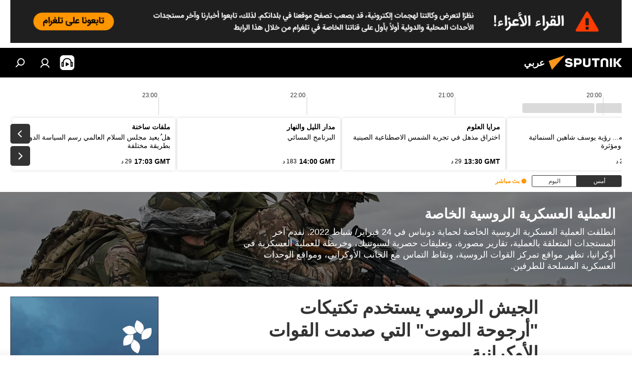

--- FILE ---
content_type: text/html; charset=utf-8
request_url: https://sarabic.ae/20240325/%D8%A7%D9%84%D8%AC%D9%8A%D8%B4-%D8%A7%D9%84%D8%B1%D9%88%D8%B3%D9%8A-%D9%8A%D8%B3%D8%AA%D8%AE%D8%AF%D9%85-%D8%AA%D9%83%D8%AA%D9%8A%D9%83%D8%A7%D8%AA-%D8%A3%D8%B1%D8%AC%D9%88%D8%AD%D8%A9-%D8%A7%D9%84%D9%85%D9%88%D8%AA-%D8%A7%D9%84%D8%AA%D9%8A-%D8%B5%D8%AF%D9%85%D8%AA-%D8%A7%D9%84%D9%82%D9%88%D8%A7%D8%AA-%D8%A7%D9%84%D8%A3%D9%88%D9%83%D8%B1%D8%A7%D9%86%D9%8A%D8%A9-1087359939.html
body_size: 31497
content:
<!DOCTYPE html><html lang="ar" data-lang="ara" data-charset="" dir="rtl"><head prefix="og: http://ogp.me/ns# fb: http://ogp.me/ns/fb# article: http://ogp.me/ns/article#"><title>الجيش الروسي يستخدم تكتيكات "أرجوحة الموت" التي صدمت القوات الأوكرانية - 25.03.2024, سبوتنيك عربي</title><meta name="description" content="أكد العقيد المتقاعد في جهاز الأمن الأوكراني، أوليغ ستاريكوف، أن الجيش الروسي يضغط على القوات المسلحة الأوكرانية على طول الجبهة بأكملها. 25.03.2024, سبوتنيك عربي"><meta name="keywords" content="رصد عسكري"><meta http-equiv="X-UA-Compatible" content="IE=edge,chrome=1"><meta http-equiv="Content-Type" content="text/html; charset=utf-8"><meta name="robots" content="index, follow, max-image-preview:large"><meta name="viewport" content="width=device-width, initial-scale=1.0, maximum-scale=1.0, user-scalable=yes"><meta name="HandheldFriendly" content="true"><meta name="MobileOptimzied" content="width"><meta name="referrer" content="always"><meta name="format-detection" content="telephone=no"><meta name="format-detection" content="address=no"><link rel="alternate" type="application/rss+xml" href="https://sarabic.ae/export/rss2/archive/index.xml"><link rel="canonical" href="https://sarabic.ae/20240325/%D8%A7%D9%84%D8%AC%D9%8A%D8%B4-%D8%A7%D9%84%D8%B1%D9%88%D8%B3%D9%8A-%D9%8A%D8%B3%D8%AA%D8%AE%D8%AF%D9%85-%D8%AA%D9%83%D8%AA%D9%8A%D9%83%D8%A7%D8%AA-%D8%A3%D8%B1%D8%AC%D9%88%D8%AD%D8%A9-%D8%A7%D9%84%D9%85%D9%88%D8%AA-%D8%A7%D9%84%D8%AA%D9%8A-%D8%B5%D8%AF%D9%85%D8%AA-%D8%A7%D9%84%D9%82%D9%88%D8%A7%D8%AA-%D8%A7%D9%84%D8%A3%D9%88%D9%83%D8%B1%D8%A7%D9%86%D9%8A%D8%A9-1087359939.html"><link rel="preload" as="image" href="https://cdn.img.sarabic.ae/img/07e8/03/14/1087197664_0:0:3110:1750_1920x0_80_0_0_60f2869c879e4f12a8d0d3121284ff03.jpg.webp" imagesrcset="https://cdn.img.sarabic.ae/img/07e8/03/14/1087197664_0:0:3110:1750_640x0_80_0_0_d8604e8e7c70b83a52ca6940969e8dca.jpg.webp 640w,https://cdn.img.sarabic.ae/img/07e8/03/14/1087197664_0:0:3110:1750_1280x0_80_0_0_e90994448027e0c44b91e141ef65b56b.jpg.webp 1280w,https://cdn.img.sarabic.ae/img/07e8/03/14/1087197664_0:0:3110:1750_1920x0_80_0_0_60f2869c879e4f12a8d0d3121284ff03.jpg.webp 1920w"><link rel="preconnect" href="https://cdn.img.sarabic.ae/images/"><link rel="dns-prefetch" href="https://cdn.img.sarabic.ae/images/"><link rel="alternate" hreflang="ar" href="https://sarabic.ae/20240325/%D8%A7%D9%84%D8%AC%D9%8A%D8%B4-%D8%A7%D9%84%D8%B1%D9%88%D8%B3%D9%8A-%D9%8A%D8%B3%D8%AA%D8%AE%D8%AF%D9%85-%D8%AA%D9%83%D8%AA%D9%8A%D9%83%D8%A7%D8%AA-%D8%A3%D8%B1%D8%AC%D9%88%D8%AD%D8%A9-%D8%A7%D9%84%D9%85%D9%88%D8%AA-%D8%A7%D9%84%D8%AA%D9%8A-%D8%B5%D8%AF%D9%85%D8%AA-%D8%A7%D9%84%D9%82%D9%88%D8%A7%D8%AA-%D8%A7%D9%84%D8%A3%D9%88%D9%83%D8%B1%D8%A7%D9%86%D9%8A%D8%A9-1087359939.html"><link rel="alternate" hreflang="x-default" href="https://sarabic.ae/20240325/%D8%A7%D9%84%D8%AC%D9%8A%D8%B4-%D8%A7%D9%84%D8%B1%D9%88%D8%B3%D9%8A-%D9%8A%D8%B3%D8%AA%D8%AE%D8%AF%D9%85-%D8%AA%D9%83%D8%AA%D9%8A%D9%83%D8%A7%D8%AA-%D8%A3%D8%B1%D8%AC%D9%88%D8%AD%D8%A9-%D8%A7%D9%84%D9%85%D9%88%D8%AA-%D8%A7%D9%84%D8%AA%D9%8A-%D8%B5%D8%AF%D9%85%D8%AA-%D8%A7%D9%84%D9%82%D9%88%D8%A7%D8%AA-%D8%A7%D9%84%D8%A3%D9%88%D9%83%D8%B1%D8%A7%D9%86%D9%8A%D8%A9-1087359939.html"><link rel="apple-touch-icon" sizes="57x57" href="https://cdn.img.sarabic.ae/i/favicon/favicon-57x57.png"><link rel="apple-touch-icon" sizes="60x60" href="https://cdn.img.sarabic.ae/i/favicon/favicon-60x60.png"><link rel="apple-touch-icon" sizes="72x72" href="https://cdn.img.sarabic.ae/i/favicon/favicon-72x72.png"><link rel="apple-touch-icon" sizes="76x76" href="https://cdn.img.sarabic.ae/i/favicon/favicon-76x76.png"><link rel="apple-touch-icon" sizes="114x114" href="https://cdn.img.sarabic.ae/i/favicon/favicon-114x114.png"><link rel="apple-touch-icon" sizes="120x120" href="https://cdn.img.sarabic.ae/i/favicon/favicon-120x120.png"><link rel="apple-touch-icon" sizes="144x144" href="https://cdn.img.sarabic.ae/i/favicon/favicon-144x144.png"><link rel="apple-touch-icon" sizes="152x152" href="https://cdn.img.sarabic.ae/i/favicon/favicon-152x152.png"><link rel="apple-touch-icon" sizes="180x180" href="https://cdn.img.sarabic.ae/i/favicon/favicon-180x180.png"><link rel="icon" type="image/png" sizes="192x192" href="https://cdn.img.sarabic.ae/i/favicon/favicon-192x192.png"><link rel="icon" type="image/png" sizes="32x32" href="https://cdn.img.sarabic.ae/i/favicon/favicon-32x32.png"><link rel="icon" type="image/png" sizes="96x96" href="https://cdn.img.sarabic.ae/i/favicon/favicon-96x96.png"><link rel="icon" type="image/png" sizes="16x16" href="https://cdn.img.sarabic.ae/i/favicon/favicon-16x16.png"><link rel="manifest" href="/project_data/manifest.json?4"><meta name="msapplication-TileColor" content="#F4F4F4"><meta name="msapplication-TileImage" content="https://cdn.img.sarabic.ae/i/favicon/favicon-144x144.png"><meta name="theme-color" content="#F4F4F4"><link rel="shortcut icon" href="https://cdn.img.sarabic.ae/i/favicon/favicon.ico"><meta property="fb:app_id" content="1631484997094439"><meta property="fb:pages" content="167407493314650"><meta name="analytics:lang" content="ara"><meta name="analytics:title" content='الجيش الروسي يستخدم تكتيكات "أرجوحة الموت" التي صدمت القوات الأوكرانية - 25.03.2024, سبوتنيك عربي'><meta name="analytics:keyw" content="a-special-military-operation, military"><meta name="analytics:rubric" content=""><meta name="analytics:tags" content="العملية العسكرية الروسية الخاصة, رصد عسكري"><meta name="analytics:site_domain" content="sarabic.ae"><meta name="analytics:article_id" content="1087359939"><meta name="analytics:url" content="https://sarabic.ae/20240325/الجيش-الروسي-يستخدم-تكتيكات-أرجوحة-الموت-التي-صدمت-القوات-الأوكرانية-1087359939.html"><meta name="analytics:p_ts" content="1711362417"><meta name="analytics:author" content="سبوتنيك عربي"><meta name="analytics:isscroll" content="0"><meta property="og:url" content="https://sarabic.ae/20240325/%D8%A7%D9%84%D8%AC%D9%8A%D8%B4-%D8%A7%D9%84%D8%B1%D9%88%D8%B3%D9%8A-%D9%8A%D8%B3%D8%AA%D8%AE%D8%AF%D9%85-%D8%AA%D9%83%D8%AA%D9%8A%D9%83%D8%A7%D8%AA-%D8%A3%D8%B1%D8%AC%D9%88%D8%AD%D8%A9-%D8%A7%D9%84%D9%85%D9%88%D8%AA-%D8%A7%D9%84%D8%AA%D9%8A-%D8%B5%D8%AF%D9%85%D8%AA-%D8%A7%D9%84%D9%82%D9%88%D8%A7%D8%AA-%D8%A7%D9%84%D8%A3%D9%88%D9%83%D8%B1%D8%A7%D9%86%D9%8A%D8%A9-1087359939.html"><meta property="og:title" content='الجيش الروسي يستخدم تكتيكات "أرجوحة الموت" التي صدمت القوات الأوكرانية'><meta property="og:description" content="أكد العقيد المتقاعد في جهاز الأمن الأوكراني، أوليغ ستاريكوف، أن الجيش الروسي يضغط على القوات المسلحة الأوكرانية على طول الجبهة بأكملها."><meta property="og:type" content="article"><meta property="og:site_name" content="سبوتنيك عربي"><meta property="og:locale" content="ar_EG"><meta property="og:image" content="https://cdn.img.sarabic.ae/img/07e8/03/14/1087197664_0:0:3110:1750_2072x0_60_0_0_1e093b7de90b97b560081014d10ea876.jpg.webp"><meta property="og:image:width" content="2072"><meta name="relap-image" content="https://cdn.img.sarabic.ae/img/07e8/03/14/1087197664_0:0:3110:1750_2072x0_80_0_0_9f5e45d241d79f9ba9f517d0b46c7130.jpg.webp"><meta name="twitter:card" content="summary_large_image"><meta name="twitter:image" content="https://cdn.img.sarabic.ae/img/07e8/03/14/1087197664_0:0:3110:1750_2072x0_60_0_0_1e093b7de90b97b560081014d10ea876.jpg.webp"><meta property="article:published_time" content="20240325T1026+0000"><meta property="article:author" content="سبوتنيك عربي"><link rel="author" href="https://sarabic.ae"><meta property="article:section" content="الأخبار"><meta property="article:tag" content="رصد عسكري"><meta name="relap-entity-id" content="1087359939"><meta property="fb:pages" content="167407493314650"><link rel="amphtml" href="https://sarabic.ae/amp/20240325/%D8%A7%D9%84%D8%AC%D9%8A%D8%B4-%D8%A7%D9%84%D8%B1%D9%88%D8%B3%D9%8A-%D9%8A%D8%B3%D8%AA%D8%AE%D8%AF%D9%85-%D8%AA%D9%83%D8%AA%D9%8A%D9%83%D8%A7%D8%AA-%D8%A3%D8%B1%D8%AC%D9%88%D8%AD%D8%A9-%D8%A7%D9%84%D9%85%D9%88%D8%AA-%D8%A7%D9%84%D8%AA%D9%8A-%D8%B5%D8%AF%D9%85%D8%AA-%D8%A7%D9%84%D9%82%D9%88%D8%A7%D8%AA-%D8%A7%D9%84%D8%A3%D9%88%D9%83%D8%B1%D8%A7%D9%86%D9%8A%D8%A9-1087359939.html"><link rel="preload" as="style" onload="this.onload=null;this.rel='stylesheet'" type="text/css" href="https://cdn.img.sarabic.ae/css/libs/fonts.min.css?911eb65935"><link rel="stylesheet" type="text/css" href="https://cdn.img.sarabic.ae/css/common.min.css?9149894256"><link rel="stylesheet" type="text/css" href="https://cdn.img.sarabic.ae/css/radioschedule.min.css?975ce1b4d"><link rel="stylesheet" type="text/css" href="https://cdn.img.sarabic.ae/css/article.min.css?913fe17605"><script src="https://cdn.img.sarabic.ae/min/js/dist/head.js?9c9052ef3"></script><script data-iub-purposes="1">var _paq = _paq || []; (function() {var stackDomain = window.location.hostname.split('.').reverse();var domain = stackDomain[1] + '.' + stackDomain[0];_paq.push(['setCDNMask', new RegExp('cdn(\\w+).img.'+domain)]); _paq.push(['setSiteId', 'sputnik_eg']); _paq.push(['trackPageView']); _paq.push(['enableLinkTracking']); var d=document, g=d.createElement('script'), s=d.getElementsByTagName('script')[0]; g.type='text/javascript'; g.defer=true; g.async=true; g.src='//a.sputniknews.com/js/sputnik.js'; s.parentNode.insertBefore(g,s); } )();</script><script type="text/javascript" src="https://cdn.img.sarabic.ae/min/js/libs/banners/adfx.loader.bind.js?98d724fe2"></script><script>
                (window.yaContextCb = window.yaContextCb || []).push(() => {
                    replaceOriginalAdFoxMethods();
                    window.Ya.adfoxCode.hbCallbacks = window.Ya.adfoxCode.hbCallbacks || [];
                })
            </script><!--В <head> сайта один раз добавьте код загрузчика-->
<script>window.yaContextCb = window.yaContextCb || []</script>
<script src="https://yandex.ru/ads/system/context.js" async></script><script>var endlessScrollFirst = 1087359939; var endlessScrollUrl = ''; var endlessScrollAlgorithm = ''; var endlessScrollQueue = [];</script><script>var endlessScrollFirst = 1087359939; var endlessScrollUrl = ''; var endlessScrollAlgorithm = ''; var endlessScrollQueue = [];</script></head><body id="body" data-ab="c" data-emoji="1" class="site_eg m-page-article ">
            
                <!-- Yandex.Metrika counter -->
                <script type="text/javascript" >
                   (function(m,e,t,r,i,k,a){m[i]=m[i]||function(){(m[i].a=m[i].a||[]).push(arguments)};
                   m[i].l=1*new Date();k=e.createElement(t),a=e.getElementsByTagName(t)[0],k.async=1,k.src=r,a.parentNode.insertBefore(k,a)})
                   (window, document, "script", "https://mc.yandex.ru/metrika/tag.js", "ym");

                   ym(28135764, "init", {
                        clickmap:true,
                        trackLinks:true,
                        accurateTrackBounce:true
                   });
                </script>
                <noscript><div><img src="https://mc.yandex.ru/watch/28135764" style="position:absolute; left:-9999px;" alt="" /></div></noscript>
                <!-- /Yandex.Metrika counter -->
            
        <div class="schema_org" itemscope="itemscope" itemtype="https://schema.org/WebSite"><meta itemprop="name" content="سبوتنيك عربي"><meta itemprop="alternateName" content="سبوتنيك عربي"><meta itemprop="description" content="سبوتنيك عربي – أخبار الدول العربية والعالم | آخر الأخبار"><a itemprop="url" href="https://sarabic.ae" title="سبوتنيك عربي"> </a><meta itemprop="image" content="https://sarabic.ae/i/logo/logo.png"></div><ul class="schema_org" itemscope="itemscope" itemtype="http://schema.org/BreadcrumbList"><li itemprop="itemListElement" itemscope="itemscope" itemtype="http://schema.org/ListItem"><meta itemprop="name" content="سبوتنيك عربي"><meta itemprop="position" content="1"><meta itemprop="item" content="https://sarabic.ae"><a itemprop="url" href="https://sarabic.ae" title="سبوتنيك عربي"> </a></li><li itemprop="itemListElement" itemscope="itemscope" itemtype="http://schema.org/ListItem"><meta itemprop="name" content="الأخبار"><meta itemprop="position" content="2"><meta itemprop="item" content="https://sarabic.ae/20240325/"><a itemprop="url" href="https://sarabic.ae/20240325/" title="الأخبار"> </a></li><li itemprop="itemListElement" itemscope="itemscope" itemtype="http://schema.org/ListItem"><meta itemprop="name" content='الجيش الروسي يستخدم تكتيكات "أرجوحة الموت" التي صدمت القوات الأوكرانية'><meta itemprop="position" content="3"><meta itemprop="item" content="https://sarabic.ae/20240325/الجيش-الروسي-يستخدم-تكتيكات-أرجوحة-الموت-التي-صدمت-القوات-الأوكرانية-1087359939.html"><a itemprop="url" href="https://sarabic.ae/20240325/%D8%A7%D9%84%D8%AC%D9%8A%D8%B4-%D8%A7%D9%84%D8%B1%D9%88%D8%B3%D9%8A-%D9%8A%D8%B3%D8%AA%D8%AE%D8%AF%D9%85-%D8%AA%D9%83%D8%AA%D9%8A%D9%83%D8%A7%D8%AA-%D8%A3%D8%B1%D8%AC%D9%88%D8%AD%D8%A9-%D8%A7%D9%84%D9%85%D9%88%D8%AA-%D8%A7%D9%84%D8%AA%D9%8A-%D8%B5%D8%AF%D9%85%D8%AA-%D8%A7%D9%84%D9%82%D9%88%D8%A7%D8%AA-%D8%A7%D9%84%D8%A3%D9%88%D9%83%D8%B1%D8%A7%D9%86%D9%8A%D8%A9-1087359939.html" title='الجيش الروسي يستخدم تكتيكات "أرجوحة الموت" التي صدمت القوات الأوكرانية'> </a></li></ul><div class="container"><div class="banner m-before-header m-article-desktop" data-position="article_desktop_header" data-infinity="1"><aside class="banner__content"><div style="margin-bottom: 10px;">
<a href="https://telegram.me/Sputnik_Arabic" target="_blank" rel="noreferrer" style="display:block;">
<img src="https://img.sputniknews.com/editor_images/07e9/0a/08/1105763509_0:0:0:0_1276x90_80_0_0_c97bdf24923088790f02f77929b05626.png?projectName=sputnik_eg" style="display:block; margin:0; width:100%; height:auto; object-fit:cover;"/>  
</a>
</div></aside></div></div><div class="page" id="page"><div id="alerts"><script type="text/template" id="alertAfterRegisterTemplate">
                    
                        <div class="auth-alert m-hidden" id="alertAfterRegister">
                            <div class="auth-alert__text">
                                <%- data.success_title %> <br />
                                <%- data.success_email_1 %>
                                <span class="m-email"></span>
                                <%- data.success_email_2 %>
                            </div>
                            <div class="auth-alert__btn">
                                <button class="form__btn m-min m-black confirmEmail">
                                    <%- data.send %>
                                </button>
                            </div>
                        </div>
                    
                </script><script type="text/template" id="alertAfterRegisterNotifyTemplate">
                    
                        <div class="auth-alert" id="alertAfterRegisterNotify">
                            <div class="auth-alert__text">
                                <%- data.golink_1 %>
                                <span class="m-email">
                                    <%- user.mail %>
                                </span>
                                <%- data.golink_2 %>
                            </div>
                            <% if (user.registerConfirmCount <= 2 ) {%>
                                <div class="auth-alert__btn">
                                    <button class="form__btn m-min m-black confirmEmail">
                                        <%- data.send %>
                                    </button>
                                </div>
                            <% } %>
                        </div>
                    
                </script></div><div class="anchor" id="anchor"><div class="header " id="header"><div class="m-relative"><div class="container m-header"><div class="header__wrap"><div class="header__name"><div class="header__logo"><a href="/" title="سبوتنيك عربي"><svg xmlns="http://www.w3.org/2000/svg" width="176" height="44" viewBox="0 0 176 44" fill="none"><path class="chunk_1" fill-rule="evenodd" clip-rule="evenodd" d="M45.8073 18.3817C45.8073 19.5397 47.1661 19.8409 49.3281 20.0417C54.1074 20.4946 56.8251 21.9539 56.8461 25.3743C56.8461 28.7457 54.2802 30.9568 48.9989 30.9568C44.773 30.9568 42.1067 29.1496 41 26.5814L44.4695 24.5688C45.3754 25.9277 46.5334 27.0343 49.4005 27.0343C51.3127 27.0343 52.319 26.4296 52.319 25.5751C52.319 24.5665 51.6139 24.2163 48.3942 23.866C43.7037 23.3617 41.3899 22.0029 41.3899 18.5824C41.3899 15.9675 43.3511 13 48.9359 13C52.9611 13 55.6274 14.8095 56.4305 17.1746L53.1105 19.1358C53.0877 19.1012 53.0646 19.0657 53.041 19.0295C52.4828 18.1733 51.6672 16.9224 48.6744 16.9224C46.914 16.9224 45.8073 17.4758 45.8073 18.3817ZM67.4834 13.3526H59.5918V30.707H64.0279V26.0794H67.4484C72.1179 26.0794 75.0948 24.319 75.0948 19.6401C75.0854 15.3138 72.6199 13.3526 67.4834 13.3526ZM67.4834 22.206H64.0186V17.226H67.4834C69.8975 17.226 70.654 18.0291 70.654 19.6891C70.6587 21.6527 69.6524 22.206 67.4834 22.206ZM88.6994 24.7206C88.6994 26.2289 87.4924 27.0857 85.3794 27.0857C83.3178 27.0857 82.1597 26.2289 82.1597 24.7206V13.3526H77.7236V25.0264C77.7236 28.6477 80.7425 30.9615 85.4704 30.9615C89.9999 30.9615 93.1168 28.8601 93.1168 25.0264V13.3526H88.6808L88.6994 24.7206ZM136.583 13.3526H132.159V30.7023H136.583V13.3526ZM156.097 13.3526L149.215 21.9235L156.45 30.707H151.066L144.276 22.4559V30.707H139.85V13.3526H144.276V21.8021L151.066 13.3526H156.097ZM95.6874 17.226H101.221V30.707H105.648V17.226H111.181V13.3526H95.6874V17.226ZM113.49 18.7342C113.49 15.2134 116.458 13 121.085 13C125.715 13 128.888 15.0616 128.902 18.7342V30.707H124.466V18.935C124.466 17.6789 123.259 16.8734 121.146 16.8734C119.094 16.8734 117.926 17.6789 117.926 18.935V30.707H113.49V18.7342Z" fill="white"></path><path class="chunk_2" d="M41 7L14.8979 36.5862L8 18.431L41 7Z" fill="#F8961D"></path></svg></a></div><div class="header__project"><span class="header__project-title">عربي</span></div></div><div class="header__controls" data-nosnippet=""><div class="share m-header" data-id="1087359939" data-url="https://sarabic.ae/20240325/الجيش-الروسي-يستخدم-تكتيكات-أرجوحة-الموت-التي-صدمت-القوات-الأوكرانية-1087359939.html" data-title='الجيش الروسي يستخدم تكتيكات "أرجوحة الموت" التي صدمت القوات الأوكرانية'></div><div class="header__menu"><span class="header__menu-item header__menu-item-radioButton" id="radioButton" data-stream="https://nfw.ria.ru/flv/audio.aspx?ID=53617840&amp;type=mp3"><svg class="svg-icon"><use xmlns:xlink="http://www.w3.org/1999/xlink" xlink:href="/i/sprites/package/inline.svg?63#radio2"></use></svg></span><a href="#" class="header__menu-item m-login" title="دخول الموقع" data-modal-open="authorization"><svg class="svg-icon"><use xmlns:xlink="http://www.w3.org/1999/xlink" xlink:href="/i/sprites/package/inline.svg?63#login"></use></svg></a><span class="header__menu-item" data-modal-open="search"><svg class="svg-icon"><use xmlns:xlink="http://www.w3.org/1999/xlink" xlink:href="/i/sprites/package/inline.svg?63#search"></use></svg></span></div></div></div></div></div></div></div><script>var GLOBAL = GLOBAL || {}; GLOBAL.translate = {}; GLOBAL.rtl = 1; GLOBAL.lang = "ara"; GLOBAL.design = "eg"; GLOBAL.charset = ""; GLOBAL.project = "sputnik_eg"; GLOBAL.htmlCache = 1; GLOBAL.translate.search = {}; GLOBAL.translate.search.notFound = "لم يتم العثور على شيء"; GLOBAL.translate.search.stringLenght = "أدخل المزيد من الأحرف للبحث"; GLOBAL.www = "https://sarabic.ae"; GLOBAL.seo = {}; GLOBAL.seo.title = ""; GLOBAL.seo.keywords = ""; GLOBAL.seo.description = ""; GLOBAL.sock = {}; GLOBAL.sock.server = "https://cm.sputniknews.com/chat"; GLOBAL.sock.lang = "ara"; GLOBAL.sock.project = "sputnik_eg"; GLOBAL.social = {}; GLOBAL.social.fbID = "1631484997094439"; GLOBAL.share = [ { name: 'twitter', mobile: false },{ name: 'telegram', mobile: false },{ name: 'whatsapp', mobile: false },{ name: 'messenger', mobile: true } ]; GLOBAL.csrf_token = ''; GLOBAL.search = {}; GLOBAL.auth = {}; GLOBAL.auth.status = 'error'; GLOBAL.auth.provider = ''; GLOBAL.auth.twitter = '/id/twitter/request/'; GLOBAL.auth.facebook = '/id/facebook/request/'; GLOBAL.auth.vkontakte = '/id/vkontakte/request/'; GLOBAL.auth.google = '/id/google/request/'; GLOBAL.auth.ok = '/id/ok/request/'; GLOBAL.auth.apple = '/id/apple/request/'; GLOBAL.auth.moderator = ''; GLOBAL.user = {}; GLOBAL.user.id = ""; GLOBAL.user.emailActive = ""; GLOBAL.user.registerConfirmCount = 0; GLOBAL.article = GLOBAL.article || {}; GLOBAL.article.id = 1087359939; GLOBAL.article.chat_expired = !!1; GLOBAL.chat = GLOBAL.chat || {}; GLOBAL.locale = {"convertDate":{"yesterday":"\u0623\u0645\u0633","hours":{"item1":"\u0642\u0628\u0644 \u0633\u0627\u0639\u0629 \u0648\u0627\u062d\u062f\u0629","item2":"\u0642\u0628\u0644 \u0633\u0627\u0639\u062a\u064a\u0646","item3":"\u0642\u0628\u0644 3 \u0633\u0627\u0639\u0627\u062a","item4":"\u0642\u0628\u0644 4 \u0633\u0627\u0639\u0627\u062a","item5":"\u0642\u0628\u0644 5 \u0633\u0627\u0639\u0627\u062a","item6":"\u0642\u0628\u0644 6 \u0633\u0627\u0639\u0627\u062a","item7":"\u0642\u0628\u0644 7 \u0633\u0627\u0639\u0627\u062a","item8":"\u0642\u0628\u0644 8 \u0633\u0627\u0639\u0627\u062a","item9":"\u0642\u0628\u0644 9 \u0633\u0627\u0639\u0627\u062a","item10":"\u0642\u0628\u0644 10 \u0633\u0627\u0639\u0627\u062a","nominative":"\u0642\u0628\u0644 %{s} \u0633\u0627\u0639\u0629","genitive":"\u0642\u0628\u0644 %{s} \u0633\u0627\u0639\u0629"},"minutes":{"item1":"\u0642\u0628\u0644 \u062f\u0642\u064a\u0642\u0629 \u0648\u0627\u062d\u062f\u0629","item2":"\u0642\u0628\u0644 \u062f\u0642\u064a\u0642\u062a\u064a\u0646","item3":"\u0642\u0628\u0644 3 \u062f\u0642\u0627\u0626\u0642","item4":"\u0642\u0628\u0644 4 \u062f\u0642\u0627\u0626\u0642","item5":"\u0642\u0628\u0644 5 \u062f\u0642\u0627\u0626\u0642","item6":"\u0642\u0628\u0644 6 \u062f\u0642\u0627\u0626\u0642","item7":"\u0642\u0628\u0644 7 \u062f\u0642\u0627\u0626\u0642","item8":"\u0642\u0628\u0644 8 \u062f\u0642\u0627\u0626\u0642","item9":"\u0642\u0628\u0644 9 \u062f\u0642\u0627\u0626\u0642","item10":"\u0642\u0628\u0644 10 \u062f\u0642\u0627\u0626\u0642","nominative":"\u0642\u0628\u0644 %{s} \u062f\u0642\u064a\u0642\u0629","genitive":"\u0642\u0628\u0644 %{s} \u062f\u0642\u064a\u0642\u0629"}},"id":{"is_id":"1","errors":{"email":"\u0623\u062f\u062e\u0644 \u0628\u0631\u064a\u062f\u0643 \u0627\u0644\u0625\u0644\u0643\u062a\u0631\u0648\u0646\u064a","password":"\u0623\u062f\u062e\u0644 \u0643\u0644\u0645\u0629 \u0627\u0644\u0633\u0631","wrong":"\u0627\u0633\u0645 \u0627\u0644\u0645\u0633\u062a\u062e\u062f\u0645 \u063a\u064a\u0631 \u0635\u062d\u064a\u062d \u0623\u0648 \u0643\u0644\u0645\u0629 \u0627\u0644\u0633\u0631 \u062e\u0627\u0637\u0626\u0629","wrongpassword":"\u0643\u0644\u0645\u0629 \u0627\u0644\u0633\u0631 \u062e\u0627\u0637\u0626\u0629","wronglogin":"\u062a\u062d\u0642\u0642 \u0645\u0646 \u0639\u0646\u0648\u0627\u0646 \u0628\u0631\u064a\u062f\u0643 \u0627\u0644\u0625\u0644\u0643\u062a\u0631\u0648\u0646\u064a","emptylogin":"\u0644\u0645 \u064a\u062a\u0645 \u0625\u062f\u062e\u0627\u0644 \u0627\u0633\u0645 \u0627\u0644\u0645\u0633\u062a\u062e\u062f\u0645","wrongemail":"\u0628\u0631\u064a\u062f \u0625\u0644\u0643\u062a\u0631\u0648\u0646\u064a \u062e\u0627\u0637\u0626","passwordnotsimilar":"\u0643\u0644\u0645\u0627\u062a \u0627\u0644\u0633\u0631 \u0627\u0644\u062a\u064a \u0623\u062f\u062e\u0644\u062a\u0647\u0627 \u063a\u064a\u0631 \u0645\u062a\u0637\u0627\u0628\u0642\u0629","wrongcode":"\u0627\u0644\u0631\u0645\u0632 \u063a\u064a\u0631 \u0635\u062d\u064a\u062d","wrongname":"\u0627\u0644\u0627\u0633\u0645 \u063a\u064a\u0631 \u0635\u062d\u064a\u062d","send":"\u062a\u0645 \u0625\u0631\u0633\u0627\u0644 \u0631\u0633\u0627\u0644\u0629 \u0625\u0644\u0643\u062a\u0631\u0648\u0646\u064a\u0629!","notsend":"\u062e\u0637\u0623! \u0644\u0627 \u064a\u0645\u0643\u0646 \u0625\u0631\u0633\u0627\u0644 \u0631\u0633\u0627\u0644\u0629 \u0625\u0644\u0643\u062a\u0631\u0648\u0646\u064a\u0629.","anothersoc":"\u062d\u0633\u0627\u0628 \u0634\u062e\u0635\u064a \u0622\u062e\u0631 \u0645\u0631\u062a\u0628\u0637 \u0628\u0647\u0630\u0627 \u0627\u0644\u0645\u0644\u0641 \u0627\u0644\u0634\u062e\u0635\u064a","acclink":"\u062a\u0645 \u0631\u0628\u0637 \u0627\u0644\u062d\u0633\u0627\u0628\u0627\u062a \u0628\u0646\u062c\u0627\u062d!","emailexist":"\u064a\u0648\u062c\u062f \u0645\u0633\u062a\u062e\u062f\u0645 \u0645\u0631\u062a\u0628\u0637 \u0628\u0647\u0630\u0627 \u0627\u0644\u0628\u0631\u064a\u062f \u0627\u0644\u0625\u0644\u0643\u062a\u0631\u0648\u0646\u064a","emailnotexist":"\u062e\u0637\u0623! \u0644\u0627 \u064a\u0648\u062c\u062f \u0645\u0633\u062a\u062e\u062f\u0645 \u0645\u0631\u062a\u0628\u0637 \u0628\u0647\u0630\u0627 \u0627\u0644\u0628\u0631\u064a\u062f \u0627\u0644\u0625\u0644\u0643\u062a\u0631\u0648\u0646\u064a","recoveryerror":"\u062d\u062f\u062b \u062e\u0637\u0623 \u0623\u062b\u0646\u0627\u0621 \u0627\u0633\u062a\u0631\u062f\u0627\u062f \u0643\u0644\u0645\u0629 \u0627\u0644\u0633\u0631. \u062d\u0627\u0648\u0644 \u0645\u0631\u0629 \u0623\u062e\u0631\u0649!","alreadyactive":"\u062a\u0645 \u062a\u0641\u0639\u064a\u0644 \u0627\u0644\u0645\u0633\u062a\u062e\u062f\u0645 \u0628\u0627\u0644\u0641\u0639\u0644","autherror":"\u062d\u062f\u062b \u062e\u0637\u0623 \u0623\u062b\u0646\u0627\u0621 \u0639\u0645\u0644\u064a\u0629 \u0627\u0644\u062f\u062e\u0648\u0644. \u064a\u0631\u062c\u0649 \u0627\u0644\u0645\u062d\u0627\u0648\u0644\u0629 \u0645\u0631\u0629 \u0623\u062e\u0631\u0649 \u0644\u0627\u062d\u0642\u064b\u0627\u060c \u0623\u0648 \u0627\u0644\u0627\u062a\u0635\u0627\u0644 \u0628\u0627\u0644\u062f\u0639\u0645 \u0627\u0644\u0641\u0646\u064a","codeerror":"\u062d\u062f\u062b \u062e\u0637\u0623 \u0623\u062b\u0646\u0627\u0621 \u0625\u0646\u0634\u0627\u0621 \u0631\u0645\u0632 \u062a\u0623\u0643\u064a\u062f \u0627\u0644\u062a\u0633\u062c\u064a\u0644. \u064a\u0631\u062c\u0649 \u0627\u0644\u0645\u062d\u0627\u0648\u0644\u0629 \u0645\u0631\u0629 \u0623\u062e\u0631\u0649 \u0644\u0627\u062d\u0642\u064b\u0627\u060c \u0623\u0648 \u0627\u0644\u0627\u062a\u0635\u0627\u0644 \u0628\u0627\u0644\u062f\u0639\u0645 \u0627\u0644\u0641\u0646\u064a","global":"\u062d\u062f\u062b \u062e\u0637\u0623 \u0641\u0646\u064a. \u064a\u0631\u062c\u0649 \u0627\u0644\u0645\u062d\u0627\u0648\u0644\u0629 \u0645\u0631\u0629 \u0623\u062e\u0631\u0649 \u0644\u0627\u062d\u0642\u064b\u0627 \u0623\u0648 \u0627\u0644\u0627\u062a\u0635\u0627\u0644 \u0628\u0627\u0644\u062f\u0639\u0645 \u0627\u0644\u0641\u0646\u064a","registeremail":[],"linkprofile":[],"confirm":[],"block":[],"del":[],"confirmation":[],"linkDeleted":"link deleted"},"links":{"login":"\u062a\u062e\u0648\u064a\u0644 \u0627\u0644\u062f\u062e\u0648\u0644","register":"\u0627\u0644\u062a\u0633\u062c\u064a\u0644","forgotpassword":"\u0627\u0633\u062a\u0631\u062f\u0627\u062f \u0643\u0644\u0645\u0629 \u0627\u0644\u0633\u0631","privacy":"\u0633\u064a\u0627\u0633\u0629 \u0627\u0644\u062e\u0635\u0648\u0635\u064a\u0629"},"auth":{"title":"\u062f\u062e\u0648\u0644 \u0627\u0644\u0645\u0648\u0642\u0639","email":"\u0627\u0644\u0628\u0631\u064a\u062f","password":"\u0643\u0644\u0645\u0629 \u0627\u0644\u0633\u0631","login":"\u0627\u0644\u062f\u062e\u0648\u0644","recovery":"\u0627\u0633\u062a\u0631\u062f\u0627\u062f \u0643\u0644\u0645\u0629 \u0627\u0644\u0633\u0631","registration":"\u062a\u0633\u062c\u064a\u0644 \u0627\u0644\u062f\u062e\u0648\u0644","social":{"title":"\u0637\u0631\u0642 \u0623\u062e\u0631\u0649 \u0644\u062a\u0633\u062c\u064a\u0644 \u0627\u0644\u062f\u062e\u0648\u0644","comment":[],"vk":"VK","ok":"Odnoklassniki","google":"Google","apple":"Apple"}},"confirm_no":{"title":"\u0627\u0646\u062a\u0647\u062a \u0635\u0644\u0627\u062d\u064a\u0629 \u0627\u0644\u0631\u0627\u0628\u0637","send":"\u0625\u0631\u0633\u0627\u0644 \u0627\u0644\u0628\u0631\u064a\u062f \u0645\u0631\u0629 \u0623\u062e\u0631\u0649","back":"\u0627\u0644\u0631\u062c\u0648\u0639"},"login":{"title":"\u062a\u062e\u0648\u064a\u0644 \u0627\u0644\u062f\u062e\u0648\u0644","email":"\u0627\u0644\u0628\u0631\u064a\u062f \u0627\u0644\u0625\u0644\u0643\u062a\u0631\u0648\u0646\u064a:","password":"\u0643\u0644\u0645\u0629 \u0627\u0644\u0633\u0631:","remember":"\u062d\u0641\u0638 ","signin":"\u062f\u062e\u0648\u0644","social":{"label":"\u0637\u0631\u0642 \u0623\u062e\u0631\u0649 \u0644\u062a\u0633\u062c\u064a\u0644 \u0627\u0644\u062f\u062e\u0648\u0644:","anotheruserlink":"\u0647\u0630\u0627 \u0627\u0644\u062d\u0633\u0627\u0628 \u0627\u0644\u0634\u062e\u0635\u064a \u0645\u0631\u062a\u0628\u0637 \u0628\u0645\u0644\u0641 \u0634\u062e\u0635\u064a \u0622\u062e\u0631 \u0645\u062e\u062a\u0644\u0641."}},"register":{"title":"\u0627\u0644\u062a\u0633\u062c\u064a\u0644","email":"\u0627\u0644\u0628\u0631\u064a\u062f","password":"\u0643\u0644\u0645\u0629 \u0627\u0644\u0633\u0631","button":"\u0642\u0645 \u0628\u0627\u0644\u062a\u0633\u062c\u064a\u0644","confirm":"\u062a\u0623\u0643\u064a\u062f \u0643\u0644\u0645\u0629 \u0627\u0644\u0633\u0631","captcha":"\u0623\u062f\u062e\u0644 \u0627\u0644\u0631\u0645\u0632 \u0645\u0646 \u0627\u0644\u0635\u0648\u0631\u0629","requirements":"* \u062d\u0642\u0648\u0644 \u0645\u0637\u0644\u0648\u0628 \u0625\u0645\u0644\u0627\u0624\u0647\u0627","password_length":"\u0645\u0627 \u0644\u0627 \u064a\u0642\u0644 \u0639\u0646 9 \u0631\u0645\u0648\u0632 \u0645\u0639 \u0631\u0642\u0645 \u0648\u0627\u062d\u062f","success":[],"confirmemail":"\u064a\u0631\u062c\u0649 \u062a\u0623\u0643\u064a\u062f \u0628\u0631\u064a\u062f\u0643 \u0627\u0644\u0625\u0644\u0643\u062a\u0631\u0648\u0646\u064a \u0644\u0645\u062a\u0627\u0628\u0639\u0629 \u0639\u0645\u0644\u064a\u0629 \u0627\u0644\u062a\u0633\u062c\u064a\u0644.","confirm_personal":[],"login":"\u0627\u0644\u062f\u062e\u0648\u0644 \u0628\u0648\u0627\u0633\u0637\u0629 \u0627\u0633\u0645 \u0627\u0644\u0645\u0633\u062a\u062e\u062f\u0645 \u0648\u0643\u0644\u0645\u0629 \u0627\u0644\u0633\u0631","social":{"title":"\u0637\u0631\u0642 \u0623\u062e\u0631\u0649 \u0644\u062a\u0633\u062c\u064a\u0644 \u0627\u0644\u062f\u062e\u0648\u0644","comment":[],"vk":"VK","ok":"Odnoklassniki","google":"Google","apple":"Apple"}},"register_social":{"title":"\u0627\u0644\u062a\u0633\u062c\u064a\u0644","email":"\u0627\u0644\u0628\u0631\u064a\u062f","registration":"\u0633\u062c\u0644","confirm_personal":[],"back":"\u0627\u0644\u0631\u062c\u0648\u0639"},"register_user":{"title":"\u0627\u0644\u0645\u0639\u0644\u0648\u0645\u0627\u062a \u0627\u0644\u0634\u062e\u0635\u064a\u0629","name":"\u0627\u0644\u0627\u0633\u0645","lastname":"\u0627\u0633\u0645 \u0627\u0644\u0639\u0627\u0626\u0644\u0629","loadphoto":[],"photo":"\u0627\u062e\u062a\u064a\u0627\u0631 \u0635\u0648\u0631\u0629...","save":"\u062d\u0641\u0638"},"recovery_password":{"title":"\u0627\u0633\u062a\u0631\u062f\u0627\u062f \u0643\u0644\u0645\u0629 \u0627\u0644\u0633\u0631","email":"\u0627\u0644\u0628\u0631\u064a\u062f","next":"\u0627\u0633\u062a\u0645\u0631\u0627\u0631","new_password":"\u0643\u0644\u0645\u0629 \u0627\u0644\u0633\u0631 \u0627\u0644\u062c\u062f\u064a\u062f\u0629","confirm_password":"\u062a\u0623\u0643\u064a\u062f \u0643\u0644\u0645\u0629 \u0627\u0644\u0633\u0631","back":"\u0627\u0644\u0631\u062c\u0648\u0639","send":"\u062a\u0645 \u0625\u0631\u0633\u0627\u0644 \u0631\u0627\u0628\u0637 \u0644\u0627\u0633\u062a\u0631\u062f\u0627\u062f \u0643\u0644\u0645\u0629 \u0627\u0644\u0633\u0631 \u0627\u0644\u062e\u0627\u0635\u0629 \u0628\u0643 \u0625\u0644\u0649 \u0627\u0644\u0639\u0646\u0648\u0627\u0646","done":"\u062a\u0645","change_and_login":"\u062a\u063a\u064a\u064a\u0631 \u0643\u0644\u0645\u0629 \u0627\u0644\u0633\u0631 \u0648\u062a\u0633\u062c\u064a\u0644 \u0627\u0644\u062f\u062e\u0648\u0644"},"deleteaccount":{"title":"\u062d\u0630\u0641 \u0635\u0641\u062d\u0629 \u0627\u0644\u062d\u0633\u0627\u0628 \u0627\u0644\u0634\u062e\u0635\u064a \u0641\u064a sarabic.ae","body":"\u0647\u0644 \u0623\u0646\u062a \u0645\u062a\u0623\u0643\u062f \u0623\u0646\u0643 \u062a\u0631\u064a\u062f \u062d\u0630\u0641 \u0627\u0644\u0635\u0641\u062d\u0629\u061f","success":[],"action":"\u062d\u0630\u0641 \u0627\u0644\u062d\u0633\u0627\u0628 \u0627\u0644\u0634\u062e\u0635\u064a"},"passwordrecovery":{"title":"\u0627\u0633\u062a\u0631\u062f\u0627\u062f \u0643\u0644\u0645\u0629 \u0627\u0644\u0633\u0631","password":"\u0623\u062f\u062e\u0644 \u0643\u0644\u0645\u0629 \u0633\u0631 \u062c\u062f\u064a\u062f\u0629:","confirm":"\u0643\u0631\u0631 \u0643\u0644\u0645\u0629 \u0627\u0644\u0633\u0631 \u0627\u0644\u062c\u062f\u064a\u062f\u0629:","email":"\u0627\u0644\u0628\u0631\u064a\u062f \u0627\u0644\u0625\u0644\u0643\u062a\u0631\u0648\u0646\u064a:","send":[],"success":[],"alert":"\n \u062a\u0645 \u0625\u0631\u0633\u0627\u0644 \u0631\u0633\u0627\u0644\u0629 \u0625\u0644\u0649 \u0627\u0644\u0628\u0631\u064a\u062f \u0627\u0644\u0625\u0644\u0643\u062a\u0631\u0648\u0646\u064a \u0627\u0644\u0630\u064a \u0630\u0643\u0631\u062a\u0647. \u0644\u0636\u0628\u0637 \u0643\u0644\u0645\u0629 \u0627\u0644\u0633\u0631\u060c \u0627\u062a\u0628\u0639 \u0627\u0644\u0631\u0627\u0628\u0637 \u0627\u0644\u0645\u0631\u0641\u0642 \u0641\u064a \u0646\u0635 \u0627\u0644\u0631\u0633\u0627\u0644\u0629.\n "},"registerconfirm":{"success":"\u062a\u0645 \u0625\u0646\u0634\u0627\u0621 \u0627\u0644\u062d\u0633\u0627\u0628 \u0628\u0646\u062c\u0627\u062d!","error":"\u062d\u062f\u062b \u062e\u0637\u0623 \u0623\u062b\u0646\u0627\u0621 \u0639\u0645\u0644\u064a\u0629 \u062a\u0623\u0643\u064a\u062f \u0627\u0644\u062a\u0633\u062c\u064a\u0644. \u064a\u0631\u062c\u0649 \u0627\u0644\u0645\u062d\u0627\u0648\u0644\u0629 \u0645\u0631\u0629 \u0623\u062e\u0631\u0649 \u0644\u0627\u062d\u0642\u064b\u0627 \u0623\u0648 \u0627\u0644\u0627\u062a\u0635\u0627\u0644 \u0628\u0627\u0644\u062f\u0639\u0645 \u0627\u0644\u0641\u0646\u064a"},"restoreaccount":{"title":"\u0627\u0633\u062a\u0639\u0627\u062f\u0629 \u0627\u0644\u062d\u0633\u0627\u0628 \u0627\u0644\u0634\u062e\u0635\u064a","confirm":"\u0647\u0644 \u062a\u0631\u064a\u062f \u0627\u0633\u062a\u0639\u0627\u062f\u0629 \u062d\u0633\u0627\u0628\u0643 \u0627\u0644\u0634\u062e\u0635\u064a\u061f","error":"\u062e\u0637\u0623! \u0644\u0627 \u064a\u0645\u0643\u0646 \u0627\u0633\u062a\u0639\u0627\u062f\u0629 \u0627\u0644\u062d\u0633\u0627\u0628","success":"\u0644\u0642\u062f \u062a\u0645\u062a \u0627\u0633\u062a\u0639\u0627\u062f\u0629 \u0627\u0644\u062d\u0633\u0627\u0628"},"localaccount":{"exist":" \u0644\u062f\u064a \u062d\u0633\u0627\u0628 \u0634\u062e\u0635\u064a \u0641\u064a \"\u0633\u0628\u0648\u062a\u0646\u064a\u0643\" \u0639\u0631\u0628\u064a","notexist":"\u0644\u064a\u0633 \u0644\u062f\u064a \u062d\u0633\u0627\u0628 \u0634\u062e\u0635\u064a \u0641\u064a \"\u0633\u0628\u0648\u062a\u0646\u064a\u0643\" \u0639\u0631\u0628\u064a","title":"\u0627\u0644\u062a\u0633\u062c\u064a\u0644","profile":"\u0647\u0644 \u0644\u062f\u064a\u0643 \u062d\u0633\u0627\u0628 \u0634\u062e\u0635\u064a \u0641\u064a \"\u0633\u0628\u0648\u062a\u0646\u064a\u0643\" \u0639\u0631\u0628\u064a\u061f","hello":[]},"button":{"ok":"\u062d\u0633\u0646\u0627\u064b","yes":"\u0646\u0639\u0645","no":"\u0644\u0627","next":"\u0627\u0644\u062a\u0627\u0644\u064a","close":"\u0625\u063a\u0644\u0627\u0642","profile":"\u0627\u0644\u062d\u0633\u0627\u0628 \u0627\u0644\u0634\u062e\u0635\u064a","recover":"\u0627\u0633\u062a\u0639\u0627\u062f\u0629","register":"\u062a\u0633\u062c\u064a\u0644","delete":"\u062d\u0630\u0641","subscribe":"\u0627\u0634\u062a\u0631\u0627\u0643"},"message":{"errors":{"empty":[],"notfound":[],"similar":[]}},"profile":{"title":"\u0627\u0644\u062d\u0633\u0627\u0628 \u0627\u0644\u0634\u062e\u0635\u064a","tabs":{"profile":"\u0627\u0644\u0635\u0641\u062d\u0629","notification":"\u0625\u0634\u0639\u0627\u0631\u0627\u062a","newsletter":"\u0627\u0634\u062a\u0631\u0627\u0643\u0627\u062a","settings":"\u0625\u0639\u062f\u0627\u062f\u0627\u062a"},"uploadphoto":{"hover":"\u0642\u0645 \u0628\u062a\u062d\u0645\u064a\u0644 \u0635\u0648\u0631\u0629 \u062c\u062f\u064a\u062f\u0629 \u0623\u0648 \u0627\u0633\u062d\u0628\u0647\u0627 \u0625\u0644\u0649 \u0647\u0630\u0627 \u0627\u0644\u0641\u0631\u0627\u063a","hover_mobile":"\u0642\u0645 \u0628\u062a\u062d\u0645\u064a\u0644 \u0635\u0648\u0631\u0629 \u062c\u062f\u064a\u062f\u0629 \u0623\u0648 \u0627\u0633\u062d\u0628\u0647\u0627 \u0625\u0644\u0649 \u0647\u0630\u0627 \u0627\u0644\u0641\u0631\u0627\u063a"},"edit":{"firstname":"\u0627\u0644\u0627\u0633\u0645","lastname":"\u0627\u0633\u0645 \u0627\u0644\u0639\u0627\u0626\u0644\u0629","change":"\u062a\u063a\u064a\u064a\u0631","save":"\u062d\u0641\u0638"},"logout":"\u0627\u0644\u062e\u0631\u0648\u062c","unblock":"\u0631\u0641\u0639 \u0627\u0644\u062d\u0638\u0631","block":"\u062d\u0638\u0631","auth":"\u062a\u062e\u0648\u064a\u0644 \u0627\u0644\u062f\u062e\u0648\u0644","wrongname":"\u0627\u0644\u0627\u0633\u0645 \u063a\u064a\u0631 \u0645\u0642\u0628\u0648\u0644","send_link":"\u062a\u0645 \u0625\u0631\u0633\u0627\u0644 \u0627\u0644\u0631\u0627\u0628\u0637","pass_change_title":"\u062a\u0645 \u062a\u063a\u064a\u064a\u0631 \u0643\u0644\u0645\u0629 \u0627\u0644\u0633\u0631 \u0628\u0646\u062c\u0627\u062d!"},"notification":{"title":"\u0625\u0634\u0639\u0627\u0631","email":"\u0639\u0644\u0649 \u0627\u0644\u0628\u0631\u064a\u062f","site":"\u0639\u0644\u0649 \u0627\u0644\u0645\u0648\u0642\u0639","now":"\u0639\u0644\u0649 \u0627\u0644\u0641\u0648\u0631","onetime":"\u0645\u0631\u0629 \u0641\u064a \u0627\u0644\u064a\u0648\u0645","answer":"\u062a\u0645 \u0627\u0644\u0631\u062f \u0639\u0644\u064a\u0643 \u0641\u064a \u0627\u0644\u0645\u062d\u0627\u062f\u062b\u0629:","just":"\u0627\u0644\u0622\u0646"},"settings":{"email":"\u0627\u0644\u0628\u0631\u064a\u062f","password":"\u0643\u0644\u0645\u0629 \u0627\u0644\u0633\u0631","new_password":"\u0643\u0644\u0645\u0629 \u0627\u0644\u0633\u0631 \u0627\u0644\u062c\u062f\u064a\u062f\u0629","new_password_again":"\u0643\u0644\u0645\u0629 \u0627\u0644\u0633\u0631 \u0627\u0644\u062c\u062f\u064a\u062f\u0629 \u0645\u0631\u0629 \u0623\u062e\u0631\u0649","password_length":"\u0645\u0627 \u0644\u0627 \u064a\u0642\u0644 \u0639\u0646 9 \u0631\u0645\u0648\u0632 \u0645\u0639 \u0631\u0642\u0645 \u0648\u0627\u062d\u062f","password_changed":"\u062a\u0645 \u062a\u063a\u064a\u064a\u0631 \u0643\u0644\u0645\u0629 \u0627\u0644\u0633\u0631 \u0628\u0646\u062c\u0627\u062d!","accept":"\u0627\u0644\u062a\u0623\u0643\u064a\u062f","social_title":"\u0645\u0648\u0627\u0642\u0639 \u0627\u0644\u062a\u0648\u0627\u0635\u0644 \u0627\u0644\u0627\u062c\u062a\u0645\u0627\u0639\u064a","social_show":"\u0625\u0638\u0647\u0627\u0631 \u0641\u064a \u0627\u0644\u0645\u0644\u0641 \u0627\u0644\u0634\u062e\u0635\u064a","enable":"\u0627\u062a\u0635\u0627\u0644","disable":"\u0625\u064a\u0642\u0627\u0641 \u0627\u0644\u0627\u062a\u0635\u0627\u0644","remove":"\u062d\u0630\u0641 \u0627\u0644\u0635\u0641\u062d\u0629 \u0627\u0644\u0634\u062e\u0635\u064a\u0629","remove_title":"\u0647\u0644 \u0623\u0646\u062a \u0645\u062a\u0623\u0643\u062f \u0623\u0646\u0643 \u062a\u0631\u064a\u062f \u062d\u0630\u0641 \u0627\u0644\u0635\u0641\u062d\u0629\u061f","remove_cancel":"\u0625\u0644\u063a\u0627\u0621","remove_accept":"\u062d\u0630\u0641","download_description":"You can download the personal data processed during the use of your personal account function\u0430l at any moment","download":"The file will download as an XML"},"social":{"title":"\u0635\u0641\u062d\u0627\u062a \u0641\u064a \u0645\u0648\u0627\u0642\u0639 \u0627\u0644\u062a\u0648\u0627\u0635\u0644 \u0627\u0644\u0627\u062c\u062a\u0645\u0627\u0639\u064as"},"stat":{"reactions":{"nominative":"\u0631\u062f \u0641\u0639\u0644","genitive_singular":"\u0631\u062f \u0641\u0639\u0644","genitive_plural":"\u0631\u062f\u0648\u062f \u0641\u0639\u0644"},"comments":{"nominative":"\u062a\u0639\u0644\u064a\u0642","genitive_singular":"\u062a\u0639\u0644\u064a\u0642","genitive_plural":"\u062a\u0639\u0644\u064a\u0642\u0627\u062a"},"year":{"nominative":"\u0639\u0627\u0645","genitive_singular":"\u0639\u0627\u0645","genitive_plural":"\u0623\u0639\u0648\u0627\u0645"},"month":{"nominative":"\u0634\u0647\u0631","genitive_singular":"\u0634\u0647\u0631","genitive_plural":"\u0623\u0634\u0647\u0631"},"day":{"nominative":"\u064a\u0648\u0645","genitive_singular":"\u064a\u0648\u0645","genitive_plural":"\u0623\u064a\u0627\u0645"},"hour":{"nominative":"\u0633\u0627\u0639\u0629","genitive_singular":"\u0633\u0627\u0639\u0629","genitive_plural":"\u0633\u0627\u0639\u0627\u062a"},"min":{"nominative":"\u062f\u0642\u064a\u0642\u0629","genitive_singular":"\u062f\u0642\u064a\u0642\u0629","genitive_plural":"\u062f\u0642\u0627\u0626\u0642"},"on_site":" \u0639\u0644\u0649 \u0627\u0644\u0645\u0648\u0642\u0639","one_day":" \u064a\u0648\u0645 \u0648\u0627\u062d\u062f \u0639\u0644\u0649 \u0627\u0644\u0645\u0648\u0642\u0639"},"newsletter":{"title":"\u0627\u0634\u062a\u0631\u0627\u0643\u0643 \u0641\u064a \u062e\u062f\u0645\u0629 \u0627\u0644\u0631\u0633\u0627\u0626\u0644","day":"\u064a\u0648\u0645\u064a","week":"\u0623\u0633\u0628\u0648\u0639\u064a","special":"\u0627\u0634\u062a\u0631\u0627\u0643 \u062e\u0627\u0635","no":"\u0644\u064a\u0633 \u0644\u062f\u064a\u0643 \u0627\u0634\u062a\u0631\u0627\u0643\u0627\u062a \u0641\u064a \u0627\u0644\u0646\u0634\u0631\u0629 \u0627\u0644\u0625\u062e\u0628\u0627\u0631\u064a\u0629 \u062d\u062a\u0649 \u0627\u0644\u0622\u0646"},"public":{"block":"\u062a\u0645 \u062d\u0638\u0631 \u0627\u0644\u0645\u0633\u062a\u062e\u062f\u0645","lastvisit":"\u0622\u062e\u0631 \u0632\u064a\u0627\u0631\u0629:"}},"chat":{"report":"\u062a\u0642\u062f\u064a\u0645 \u0634\u0643\u0648\u0649","answer":"\u0627\u0644\u0631\u062f","block":[],"return":"\u0633\u062a\u062a\u0645\u0643\u0646 \u0645\u0646 \u0627\u0644\u0645\u0634\u0627\u0631\u0643\u0629 \u0645\u0631\u0629 \u0623\u062e\u0631\u0649 \u0628\u0639\u062f:","feedback":[],"closed":"\u062a\u0645 \u0625\u063a\u0644\u0627\u0642 \u0627\u0644\u0645\u0646\u0627\u0642\u0634\u0629. \u064a\u0645\u0643\u0646\u0643 \u0627\u0644\u0645\u0634\u0627\u0631\u0643\u0629 \u0641\u064a \u0627\u0644\u0645\u0646\u0627\u0642\u0634\u0629 \u0641\u064a \u063a\u0636\u0648\u0646 24 \u0633\u0627\u0639\u0629 \u0628\u0639\u062f \u0646\u0634\u0631 \u0627\u0644\u0645\u0642\u0627\u0644.","auth":[],"message":"\u0627\u0644\u0631\u0633\u0627\u0644\u0629...","moderation":{"hide":"\u0625\u062e\u0641\u0627\u0621 \u0627\u0644\u062a\u0639\u0644\u064a\u0642","show":"\u0625\u0638\u0647\u0627\u0631 \u0627\u0644\u062a\u0639\u0644\u064a\u0642","block":"\u062d\u0638\u0631 \u0627\u0644\u0645\u0633\u062a\u062e\u062f\u0645","unblock":"\u0631\u0641\u0639 \u0627\u0644\u062d\u0638\u0631 \u0639\u0646 \u0627\u0644\u0645\u0633\u062a\u062e\u062f\u0645","hideall":"\u0625\u062e\u0641\u0627\u0621 \u0643\u0644 \u062a\u0639\u0644\u064a\u0642\u0627\u062a \u0647\u0630\u0627 \u0627\u0644\u0645\u0633\u062a\u062e\u062f\u0645","showall":"\u0639\u0631\u0636 \u0643\u0644 \u062a\u0639\u0644\u064a\u0642\u0627\u062a \u0647\u0630\u0627 \u0627\u0644\u0645\u0633\u062a\u062e\u062f\u0645","deselect":"\u0625\u0632\u0627\u0644\u0629 \u0627\u0644\u062a\u062d\u062f\u064a\u062f"},"external_link_title":"\u0627\u0644\u0627\u0646\u062a\u0642\u0627\u0644 \u0645\u0646 \u062e\u0644\u0627\u0644 \u0627\u0644\u0631\u0627\u0628\u0637 \u0627\u0644\u062e\u0627\u0631\u062c\u064a","external_link_title_body":[],"report_send":"\u062a\u0645 \u0625\u0631\u0633\u0627\u0644 \u0634\u0643\u0648\u0649 \u062d\u0648\u0644 \u0627\u0644\u062a\u0639\u0644\u064a\u0642 \u0625\u0644\u0649 \u0625\u062f\u0627\u0631\u0629 \u0627\u0644\u0645\u0648\u0642\u0639","message_remove":"\u062a\u0645 \u062d\u0630\u0641 \u0627\u0644\u0631\u0633\u0627\u0644\u0629 \u0645\u0646 \u0642\u0628\u0644 \u0635\u0627\u062d\u0628\u0647\u0627","yesterday":"\u0623\u0645\u0633","you_block":"\u0644\u0642\u062f \u0642\u0645\u062a \u0628\u062d\u0638\u0631 \u062a\u0639\u0644\u064a\u0642\u0627\u062a \u0647\u0630\u0627 \u0627\u0644\u0645\u0633\u062a\u062e\u062f\u0645","unblock":"\u0625\u0644\u063a\u0627\u0621 \u0627\u0644\u062d\u0638\u0631","blocked_users":"\u0627\u0644\u0645\u0633\u062a\u062e\u062f\u0645\u0648\u0646 \u0627\u0644\u0645\u062d\u0638\u0648\u0631\u0648\u0646"},"auth_alert":{"success_title":"\u062a\u0645 \u0627\u0644\u062a\u0633\u062c\u064a\u0644 \u0628\u0646\u062c\u0627\u062d!","success_email_1":"\u064a\u0631\u062c\u0649 \u0627\u0644\u0627\u0646\u062a\u0642\u0627\u0644 \u0639\u0628\u0631 \u0627\u0644\u0631\u0627\u0628\u0637 \u0627\u0644\u0645\u0631\u0641\u0642 \u0641\u064a \u0645\u062a\u0646 \u0627\u0644\u0631\u0633\u0627\u0644\u0629 \u0627\u0644\u0645\u0631\u0633\u0644\u0629 \u0639\u0644\u0649 \u0627\u0644\u0628\u0631\u064a\u062f \u0627\u0644\u0625\u0644\u0643\u062a\u0631\u0648\u0646\u064a ","success_email_2":[],"send":"\u0625\u0631\u0633\u0627\u0644 \u0645\u0631\u0629 \u0623\u062e\u0631\u0649","golink_1":" \u0627\u0646\u062a\u0642\u0644 \u0639\u0628\u0631 \u0627\u0644\u0631\u0627\u0628\u0637 \u0641\u064a \u0627\u0644\u0631\u0633\u0627\u0644\u0629 \u0627\u0644\u0645\u0631\u0633\u0644\u0629 \u0625\u0644\u0649 ","golink_2":[],"email":"\u0627\u0644\u0628\u0631\u064a\u062f \u0627\u0644\u0625\u0644\u0643\u062a\u0631\u0648\u0646\u064a","not_confirm":"\u0644\u0645 \u064a\u062a\u0645 \u0627\u0644\u062a\u0623\u0643\u064a\u062f","send_link":"\u0625\u0631\u0633\u0627\u0644 \u0627\u0644\u0631\u0627\u0628\u0637"},"js_templates":{"unread":"\u063a\u064a\u0631 \u0645\u0642\u0631\u0648\u0621\u0629","you":"\u0623\u0646\u062a","author":"\u0627\u0644\u0645\u0624\u0644\u0641","report":"\u062a\u0642\u062f\u064a\u0645 \u0634\u0643\u0648\u0649","reply":"\u0627\u0644\u0631\u062f","block":"\u062d\u0638\u0631","remove":"\u062d\u0630\u0641","closeall":"\u0625\u063a\u0644\u0627\u0642 \u0627\u0644\u0643\u0644","notifications":"\u0625\u0634\u0639\u0627\u0631\u0627\u062a","disable_twelve":"\u0625\u064a\u0642\u0627\u0641 \u062a\u0634\u063a\u064a\u0644 \u0644\u0645\u062f\u0629 12 \u0633\u0627\u0639\u0629","new_message":"\u0631\u0633\u0627\u0644\u0629 \u062c\u062f\u064a\u062f\u0629 \u0645\u0646 sarabic.ae","acc_block":"\u0642\u0627\u0645\u062a \u0625\u062f\u0627\u0631\u0629 \u0627\u0644\u0645\u0648\u0642\u0639 \u0628\u062d\u0638\u0631 \u062d\u0633\u0627\u0628\u0643 \u0627\u0644\u0634\u062e\u0635\u064a","acc_unblock":"\u0642\u0627\u0645\u062a \u0625\u062f\u0627\u0631\u0629 \u0627\u0644\u0645\u0648\u0642\u0639 \u0628\u0631\u0641\u0639 \u0627\u0644\u062d\u0638\u0631 \u0639\u0646 \u062d\u0633\u0627\u0628\u0643 \u0627\u0644\u0634\u062e\u0635\u064a","you_subscribe_1":"\u0623\u0646\u062a \u0645\u0634\u062a\u0631\u0643 \u0641\u064a \u062e\u062f\u0645\u0629 \u062a\u0644\u0642\u064a \u0625\u0634\u0639\u0627\u0631\u0627\u062a \u0639\u0646 \u0627\u0644\u0645\u0648\u0636\u0648\u0639 ","you_subscribe_2":". \u0628\u0625\u0645\u0643\u0627\u0646\u0643 \u0625\u062f\u0627\u0631\u0629 \u0627\u0634\u062a\u0631\u0627\u0643\u0643 \u0639\u0644\u0649 \u0635\u0641\u062d\u0629 \u062d\u0633\u0627\u0628\u0643 \u0627\u0644\u0634\u062e\u0635\u064a","you_received_warning_1":"\u0644\u0642\u062f \u062a\u0644\u0642\u064a\u062a \u062a\u062d\u0630\u064a\u0631\u064b\u0627 ","you_received_warning_2":". \u0627\u062d\u062a\u0631\u0645 \u0627\u0644\u0645\u0634\u062a\u0631\u0643\u064a\u0646 \u0627\u0644\u0622\u062e\u0631\u064a\u0646 \u0648\u0644\u0627 \u062a\u0646\u062a\u0647\u0643 \u0642\u0648\u0627\u0639\u062f \u0643\u062a\u0627\u0628\u0629 \u0627\u0644\u062a\u0639\u0644\u064a\u0642\u0627\u062a. \u0628\u0639\u062f \u0627\u0644\u0627\u0646\u062a\u0647\u0627\u0643 \u0627\u0644\u062b\u0627\u0644\u062b\u060c \u0633\u064a\u062a\u0645 \u062d\u0638\u0631\u0643 \u0644\u0645\u062f\u0629 12 \u0633\u0627\u0639\u0629.","block_time":"\u0645\u062f\u0629 \u0627\u0644\u062d\u0638\u0631:","hours":" \u0633\u0627\u0639\u0627\u062a","forever":"\u062f\u0627\u0626\u0645","feedback":"\u0644\u0644\u0627\u062a\u0635\u0627\u0644","my_subscriptions":"\u0627\u0634\u062a\u0631\u0627\u0643\u0627\u062a\u064a","rules":"\u0642\u0648\u0627\u0639\u062f \u0643\u062a\u0627\u0628\u0629 \u0627\u0644\u062a\u0639\u0644\u064a\u0642\u0627\u062a \u0639\u0644\u0649 \u0627\u0644\u0645\u0648\u0627\u0636\u064a\u0639","chat":"\u0627\u0644\u0645\u062d\u0627\u062f\u062b\u0629: ","chat_new_messages":"\u0631\u0633\u0627\u0626\u0644 \u062c\u062f\u064a\u062f\u0629 \u0641\u064a \u0627\u0644\u0645\u062d\u0627\u062f\u062b\u0629","chat_moder_remove_1":" \u0644\u0642\u062f \u062a\u0645 \u062d\u0630\u0641 \u0631\u0633\u0627\u0644\u062a\u0643","chat_moder_remove_2":"\u0645\u0646 \u0642\u0628\u0644 \u0625\u062f\u0627\u0631\u0629 \u0627\u0644\u0645\u0648\u0642\u0639 ","chat_close_time_1":"\u0644\u0645 \u064a\u0643\u062a\u0628 \u0623\u062d\u062f \u0641\u064a \u0627\u0644\u0645\u062d\u0627\u062f\u062b\u0629 \u0644\u0623\u0643\u062b\u0631 \u0645\u0646 12 \u0633\u0627\u0639\u0629\u060c \u0648\u0633\u064a\u062a\u0645 \u0625\u063a\u0644\u0627\u0642\u0647\u0627 \u0641\u064a \u063a\u0636\u0648\u0646 ","chat_close_time_2":" \u0633\u0627\u0639\u0629","chat_new_emoji_1":"\u0631\u062f\u0648\u062f \u0641\u0639\u0644 \u062c\u062f\u064a\u062f\u0629 ","chat_new_emoji_2":" \u0639\u0644\u0649 \u0631\u0633\u0627\u0644\u062a\u0643 ","chat_message_reply_1":" \u062a\u0645 \u0627\u0644\u0631\u062f \u0639\u0644\u0649 \u062a\u0639\u0644\u064a\u0642\u0643","chat_message_reply_2":" \u0645\u0646 \u0642\u0628\u0644 \u0627\u0644\u0640\u0645\u0633\u062a\u062e\u062f\u0645","chat_verify_message":"\n \u0634\u0643\u0631\u0627\u064b! \u0633\u064a\u062a\u0645 \u0646\u0634\u0631 \u0631\u0633\u0627\u0644\u062a\u0643 \u0628\u0639\u062f \u0623\u0646 \u062a\u062a\u062d\u0642\u0642 \u0645\u0646\u0647\u0627 \u0625\u062f\u0627\u0631\u0629 \u0627\u0644\u0645\u0648\u0642\u0639.\n ","emoji_1":"\u064a\u0639\u062c\u0628\u0646\u064a","emoji_2":"\u0645\u0636\u062d\u0643","emoji_3":"\u0645\u0630\u0647\u0644","emoji_4":"\u0645\u0624\u0633\u0641","emoji_5":"\u0645\u0634\u064a\u0646","emoji_6":"\u0644\u0627 \u064a\u0639\u062c\u0628\u0646\u064a","site_subscribe_podcast":{"success":"\u0634\u0643\u0631\u0627 \u0644\u0643\u060c \u0623\u0635\u0628\u062d\u062a \u0627\u0644\u0622\u0646 \u0645\u0634\u062a\u0631\u0643\u0627 \u0641\u064a \u0627\u0644\u062e\u062f\u0645\u0629! \u064a\u0645\u0643\u0646\u0643 \u0625\u0639\u062f\u0627\u062f \u0623\u0648 \u0625\u0644\u063a\u0627\u0621 \u0627\u0644\u0627\u0634\u062a\u0631\u0627\u0643 \u0641\u064a \u062d\u0633\u0627\u0628\u0643 \u0627\u0644\u0634\u062e\u0635\u064a.","subscribed":"\u0623\u0646\u062a \u0645\u0634\u062a\u0631\u0643 \u0628\u0627\u0644\u0641\u0639\u0644 \u0641\u064a \u0647\u0630\u0647 \u0627\u0644\u062e\u062f\u0645\u0629","error":"\u062d\u062f\u062b \u062e\u0637\u0623 \u063a\u064a\u0631 \u0645\u062a\u0648\u0642\u0639. \u064a\u0631\u062c\u0649 \u0627\u0644\u0645\u062d\u0627\u0648\u0644\u0629 \u0645\u0631\u0629 \u0623\u062e\u0631\u0649 \u0641\u064a\u0645\u0627 \u0628\u0639\u062f."},"radioschedule":{"live":"live","minute":" \u062f"}},"smartcaptcha":{"site_key":"ysc1_Zf0zfLRI3tRHYHJpbX6EjjBcG1AhG9LV0dmZQfJu8ba04c1b"}}; GLOBAL = {...GLOBAL, ...{"subscribe":{"@attributes":{"ratio":"0.2"},"is_cta":"1","email":"\u0623\u062f\u062e\u0644 \u0628\u0631\u064a\u062f\u0643 \u0627\u0644\u0625\u0644\u0643\u062a\u0631\u0648\u0646\u064a","button":"\u0627\u0634\u062a\u0631\u0627\u0643","send":"\u0634\u0643\u0631\u064b\u0627 \u0644\u0643\u060c \u062a\u0645 \u0625\u0631\u0633\u0627\u0644 \u0631\u0633\u0627\u0644\u0629 \u0625\u0644\u0649 \u0628\u0631\u064a\u062f\u0643 \u0627\u0644\u0625\u0644\u0643\u062a\u0631\u0648\u0646\u064a \u062a\u062d\u062a\u0648\u064a \u0639\u0644\u0649 \u0631\u0627\u0628\u0637 \u0644\u062a\u0623\u0643\u064a\u062f \u0627\u0644\u0627\u0634\u062a\u0631\u0627\u0643.","subscribe":"\u0634\u0643\u0631\u0627 \u0644\u0643\u060c \u0623\u0635\u0628\u062d\u062a \u0627\u0644\u0622\u0646 \u0645\u0634\u062a\u0631\u0643\u0627 \u0641\u064a \u0627\u0644\u062e\u062f\u0645\u0629! \u064a\u0645\u0643\u0646\u0643 \u0625\u0639\u062f\u0627\u062f \u0623\u0648 \u0625\u0644\u063a\u0627\u0621 \u0627\u0644\u0627\u0634\u062a\u0631\u0627\u0643 \u0641\u064a \u062d\u0633\u0627\u0628\u0643 \u0627\u0644\u0634\u062e\u0635\u064a.","confirm":"\u0623\u0646\u062a \u0645\u0634\u062a\u0631\u0643 \u0628\u0627\u0644\u0641\u0639\u0644 \u0641\u064a \u0647\u0630\u0647 \u0627\u0644\u062e\u062f\u0645\u0629","registration":{"@attributes":{"button":"\u062a\u0633\u062c\u064a\u0644 \u0627\u0644\u062f\u062e\u0648\u0644","ratio":"0.1"}},"social":{"@attributes":{"count":"8","ratio":"0.7"},"item":[{"@attributes":{"type":"tg","title":"Telegram","url":"https:\/\/telegram.me\/Sputnik_Arabic","ratio":"0.65"}},{"@attributes":{"type":"tw","title":"Twitter","url":"https:\/\/twitter.com\/sputnik_ar","ratio":"0.35"}}],"comment":[{},{},{}]}}}}; GLOBAL.js = {}; GLOBAL.js.videoplayer = "https://cdn.img.sarabic.ae/min/js/dist/videoplayer.js?9651130d6"; GLOBAL.userpic = "/userpic/"; GLOBAL.gmt = "GMT"; GLOBAL.tz = "+0000"; GLOBAL.projectList = [ { title: 'دولي', country: [ { title: 'الإنجليزية', url: 'https://sputnikglobe.com', flag: 'flags-INT', lang: 'International', lang2: 'English' }, ] }, { title: 'الشرق الأوسط', country: [ { title: 'العربية', url: 'https://sarabic.ae/', flag: 'flags-INT', lang: 'Sputnik عربي', lang2: 'Arabic' }, { title: 'التركية', url: 'https://anlatilaninotesi.com.tr/', flag: 'flags-TUR', lang: 'Türkiye', lang2: 'Türkçe' }, { title: 'الإيرانية', url: 'https://spnfa.ir/', flag: 'flags-INT', lang: 'Sputnik ایران', lang2: 'Persian' }, { title: 'الدرية', url: 'https://sputnik.af/', flag: 'flags-INT', lang: 'Sputnik افغانستان', lang2: 'Dari' }, ] }, { title: ' أمريكا اللاتينية ', country: [ { title: 'الإسبانية', url: 'https://noticiaslatam.lat/', flag: 'flags-INT', lang: 'Mundo', lang2: 'Español' }, { title: 'البرتغالية', url: 'https://noticiabrasil.net.br/', flag: 'flags-BRA', lang: 'Brasil', lang2: 'Português' }, ] }, { title: 'جنوب آسيا', country: [ { title: 'الهندية', url: 'https://hindi.sputniknews.in', flag: 'flags-IND', lang: 'भारत', lang2: 'हिंदी' }, { title: 'الإنجليزية', url: 'https://sputniknews.in', flag: 'flags-IND', lang: 'India', lang2: 'English' }, ] }, { title: 'شرق وجنوب شرقي آسيا', country: [ { title: 'الفيتنامية', url: 'https://kevesko.vn/', flag: 'flags-VNM', lang: 'Việt Nam', lang2: 'Tiếng Việt' }, { title: 'اليابانية', url: 'https://sputniknews.jp/', flag: 'flags-JPN', lang: '日本', lang2: '日本語' }, { title: 'الصينية', url: 'https://sputniknews.cn/', flag: 'flags-CHN', lang: '中国', lang2: '中文' }, ] }, { title: 'آسيا الوسطى', country: [ { title: 'الكازاخية', url: 'https://sputnik.kz/', flag: 'flags-KAZ', lang: 'Қазақстан', lang2: 'Қазақ тілі' }, { title: 'القيرغيزية', url: 'https://sputnik.kg/', flag: 'flags-KGZ', lang: 'Кыргызстан', lang2: 'Кыргызча' }, { title: 'الأوزبكية', url: 'https://oz.sputniknews.uz/', flag: 'flags-UZB', lang: 'Oʻzbekiston', lang2: 'Ўзбекча' }, { title: 'الطاجيكية', url: 'https://sputnik.tj/', flag: 'flags-TJK', lang: 'Тоҷикистон', lang2: 'Тоҷикӣ' }, ] }, { title: ' أفريقيا ', country: [ { title: 'الفرنسية', url: 'https://fr.sputniknews.africa/', flag: 'flags-INT', lang: 'Afrique', lang2: 'Français' }, { title: 'الإنجليزية', url: 'https://en.sputniknews.africa', flag: 'flags-INT', lang: 'Africa', lang2: 'English' }, ] }, { title: 'ما وراء القوقاز', country: [ { title: 'الأرمنية', url: 'https://arm.sputniknews.ru/', flag: 'flags-ARM', lang: 'Արմենիա', lang2: 'Հայերեն' }, { title: 'الأبخازية', url: 'https://sputnik-abkhazia.info/', flag: 'flags-ABH', lang: 'Аҧсны', lang2: 'Аҧсышәала' }, { title: 'الأوسيتية', url: 'https://sputnik-ossetia.com/', flag: 'flags-OST', lang: 'Хуссар Ирыстон', lang2: 'Иронау' }, { title: 'الجورجية', url: 'https://sputnik-georgia.com/', flag: 'flags-GEO', lang: 'საქართველო', lang2: 'ქართული' }, { title: 'الأذربيجانية', url: 'https://sputnik.az/', flag: 'flags-AZE', lang: 'Azərbaycan', lang2: 'Аzərbaycanca' }, ] }, { title: 'أوروبا', country: [ { title: 'الصربية', url: 'https://sputnikportal.rs/', flag: 'flags-SRB', lang: 'Србиjа', lang2: 'Српски' }, { title: 'الروسية', url: 'https://lv.sputniknews.ru/', flag: 'flags-LVA', lang: 'Latvija', lang2: 'Русский' }, { title: 'الروسية', url: 'https://lt.sputniknews.ru/', flag: 'flags-LTU', lang: 'Lietuva', lang2: 'Русский' }, { title: 'المولدوفية', url: 'https://md.sputniknews.com/', flag: 'flags-MDA', lang: 'Moldova', lang2: 'Moldovenească' }, { title: 'البيلاروسية', url: 'https://bel.sputnik.by/', flag: 'flags-BLR', lang: 'Беларусь', lang2: 'Беларускi' } ] }, ];</script><div class="wrapper" id="endless" data-infinity-max-count="3"><div class="radioschedule"><div class="radioschedule__inner"><div class="radioschedule__time"><div class="radioschedule__time-scroll"><div class="radioschedule__time-list"><div class="radioschedule__time-day"><div class="radioschedule__time-line-item" style="right: 0px;">00:00</div><div class="radioschedule__time-line-item" style="right: 300px;">01:00</div><div class="radioschedule__time-line-item" style="right: 600px;">02:00</div><div class="radioschedule__time-line-item" style="right: 900px;">03:00</div><div class="radioschedule__time-line-item" style="right: 1200px;">04:00</div><div class="radioschedule__time-line-item" style="right: 1500px;">05:00</div><div class="radioschedule__time-line-item" style="right: 1800px;">06:00</div><div class="radioschedule__time-line-item" style="right: 2100px;">07:00</div><div class="radioschedule__time-line-item" style="right: 2400px;">08:00</div><div class="radioschedule__time-line-item" style="right: 2700px;">09:00</div><div class="radioschedule__time-line-item" style="right: 3000px;">10:00</div><div class="radioschedule__time-line-item" style="right: 3300px;">11:00</div><div class="radioschedule__time-line-item" style="right: 3600px;">12:00</div><div class="radioschedule__time-line-item" style="right: 3900px;">13:00</div><div class="radioschedule__time-line-item" style="right: 4200px;">14:00</div><div class="radioschedule__time-line-item" style="right: 4500px;">15:00</div><div class="radioschedule__time-line-item" style="right: 4800px;">16:00</div><div class="radioschedule__time-line-item" style="right: 5100px;">17:00</div><div class="radioschedule__time-line-item" style="right: 5400px;">18:00</div><div class="radioschedule__time-line-item" style="right: 5700px;">19:00</div><div class="radioschedule__time-line-item" style="right: 6000px;">20:00</div><div class="radioschedule__time-line-item" style="right: 6300px;">21:00</div><div class="radioschedule__time-line-item" style="right: 6600px;">22:00</div><div class="radioschedule__time-line-item" style="right: 6900px;">23:00</div><div class="radioschedule__time-list-item" data-pos="3" data-start="1768879800" data-end="1768913580" style="right: 1950.50866666667px; width: 748.32025px"></div><div class="radioschedule__time-list-item" data-pos="12" data-start="1768913580" data-end="1768914180" style="right: 4764.02141666667px; width: 35.1515833333333px"></div><div class="radioschedule__time-list-item" data-pos="13" data-start="1768914180" data-end="1768915860" style="right: 4815.71883333333px; width: 135.265833333333px"></div><div class="radioschedule__time-list-item" data-pos="13" data-start="1768915860" data-end="1768917600" style="right: 4952.84475px; width: 146.346166666667px"></div><div class="radioschedule__time-list-item" data-pos="14" data-start="1768917600" data-end="1768928580" style="right: 5099.81841666667px; width: 914.1895px"></div><div class="radioschedule__time-list-item" data-pos="17" data-start="1768928580" data-end="1768929300" style="right: 6016.35816666667px; width: 57.69875px"></div><div class="radioschedule__time-list-item" data-pos="17" data-start="1768929300" data-end="1768932000" style="right: 6075.05608333333px; width: 53.9854166666667px"></div><div class="radioschedule__time-list-item" data-pos="18" data-start="1768932000" data-end="1768935600" style="right: 6301.42408333333px; width: 295.973666666667px"></div><div class="radioschedule__time-list-item" data-pos="19" data-start="1768935600" data-end="1768937400" style="right: 6601.44941666667px; width: 146.15275px"></div><div class="radioschedule__time-list-item" data-pos="19" data-start="1768937400" data-end="1768939200" style="right: 6748.60633333333px; width: 145.961333333333px"></div><div class="radioschedule__time-list-item" data-pos="20" data-start="1768939200" data-end="1768942795" style="right: 6900.537px; width: 298.561333333333px"></div></div><div class="radioschedule__time-day"><div class="radioschedule__time-line-item" style="right: 0px;">00:00</div><div class="radioschedule__time-line-item" style="right: 300px;">01:00</div><div class="radioschedule__time-line-item" style="right: 600px;">02:00</div><div class="radioschedule__time-line-item" style="right: 900px;">03:00</div><div class="radioschedule__time-line-item" style="right: 1200px;">04:00</div><div class="radioschedule__time-line-item" style="right: 1500px;">05:00</div><div class="radioschedule__time-line-item" style="right: 1800px;">06:00</div><div class="radioschedule__time-line-item" style="right: 2100px;">07:00</div><div class="radioschedule__time-line-item" style="right: 2400px;">08:00</div><div class="radioschedule__time-line-item" style="right: 2700px;">09:00</div><div class="radioschedule__time-line-item" style="right: 3000px;">10:00</div><div class="radioschedule__time-line-item" style="right: 3300px;">11:00</div><div class="radioschedule__time-line-item" style="right: 3600px;">12:00</div><div class="radioschedule__time-line-item" style="right: 3900px;">13:00</div><div class="radioschedule__time-line-item" style="right: 4200px;">14:00</div><div class="radioschedule__time-line-item" style="right: 4500px;">15:00</div><div class="radioschedule__time-line-item" style="right: 4800px;">16:00</div><div class="radioschedule__time-line-item" style="right: 5100px;">17:00</div><div class="radioschedule__time-line-item" style="right: 5400px;">18:00</div><div class="radioschedule__time-line-item" style="right: 5700px;">19:00</div><div class="radioschedule__time-line-item" style="right: 6000px;">20:00</div><div class="radioschedule__time-line-item" style="right: 6300px;">21:00</div><div class="radioschedule__time-line-item" style="right: 6600px;">22:00</div><div class="radioschedule__time-line-item" style="right: 6900px;">23:00</div><div class="radioschedule__time-list-item" data-pos="21" data-start="1768942800" data-end="1768966200" style="right: 0.100833333333333px; width: 431.7575px"></div><div class="radioschedule__time-list-item" data-pos="3" data-start="1768966200" data-end="1768975200" style="right: 1950.78766666667px; width: 748.04375px"></div><div class="radioschedule__time-list-item" data-pos="6" data-start="1768975200" data-end="1768986960" style="right: 2699.81575px; width: 914.19125px"></div><div class="radioschedule__time-list-item" data-pos="9" data-start="1768986960" data-end="1768988100" style="right: 3681.228px; width: 92.8911666666667px"></div><div class="radioschedule__time-list-item" data-pos="9" data-start="1768988100" data-end="1768989780" style="right: 3776.00008333333px; width: 123.164666666667px"></div><div class="radioschedule__time-list-item" data-pos="10" data-start="1768989780" data-end="1768991340" style="right: 3916.47958333333px; width: 123.479916666667px"></div><div class="radioschedule__time-list-item" data-pos="10" data-start="1768991340" data-end="1768995000" style="right: 4047.49825px; width: 146.7915px"></div><div class="radioschedule__time-list-item" data-pos="11" data-start="1768995000" data-end="1768996980" style="right: 4347.50775px; width: 146.750416666667px"></div><div class="radioschedule__time-list-item" data-pos="12" data-start="1768996980" data-end="1768998600" style="right: 4516.45575px; width: 123.556916666667px"></div><div class="radioschedule__time-list-item" data-pos="12" data-start="1768998600" data-end="1769002200" style="right: 4648.05975px; width: 146.161833333333px"></div><div class="radioschedule__time-list-item" data-pos="13" data-start="1769002200" data-end="1769004000" style="right: 4948.18958333333px; width: 146.30725px"></div><div class="radioschedule__time-list-item" data-pos="14" data-start="1769004000" data-end="1769014980" style="right: 5099.83333333333px; width: 914.166666666667px"></div><div class="radioschedule__time-list-item" data-pos="17" data-start="1769014980" data-end="1769016746" style="right: 6016.92416666667px; width: 146.15425px"></div></div></div></div></div><div class="radioschedule__list"><div class="radioschedule__list-scroll"><div class="radioschedule__list-inner"><div class="radioschedule__item" data-day="1" data-start="1768879800"><div class="radioschedule__item-category">مدار الليل والنهار</div><div class="radioschedule__item-title"><a href="/20260120/1109412959.html">البرنامج المسائي - إعادة</a></div><div class="radioschedule__item-time"><span>03:30 GMT</span><div class="radioschedule__item-duration">150 د</div></div><div class="radioschedule__item-player"><div class="radioschedule__player" data-media="https://nfw.ria.ru/flv/file.aspx?type=mp3hi&amp;ID=28648253"><span><svg class="svg-icon"><use xmlns:xlink="http://www.w3.org/1999/xlink" xlink:href="/i/sprites/package/inline.svg?63#play_filled"></use></svg></span><span><svg class="svg-icon"><use xmlns:xlink="http://www.w3.org/1999/xlink" xlink:href="/i/sprites/package/inline.svg?63#pause_small"></use></svg></span></div></div></div><div class="radioschedule__item" data-day="1" data-start="1768913580"><div class="radioschedule__item-category">صدى الحياة</div><div class="radioschedule__item-title"><a href="/20231207/1083854079.html">الميراث وحقوق المرأة بين الشريعة والقوانين... كيف تتعامل الدول العربية مع هذه المسألة؟</a></div><div class="radioschedule__item-time"><span>12:53 GMT</span><div class="radioschedule__item-duration">7 د</div></div><div class="radioschedule__item-player"><div class="radioschedule__player" data-media="https://nfw.ria.ru/flv/file.aspx?type=mp3hi&amp;ID=14329474"><span><svg class="svg-icon"><use xmlns:xlink="http://www.w3.org/1999/xlink" xlink:href="/i/sprites/package/inline.svg?63#play_filled"></use></svg></span><span><svg class="svg-icon"><use xmlns:xlink="http://www.w3.org/1999/xlink" xlink:href="/i/sprites/package/inline.svg?63#pause_small"></use></svg></span></div></div></div><div class="radioschedule__item" data-day="1" data-start="1768914180"><div class="radioschedule__item-category">من الملعب</div><div class="radioschedule__item-title"><a href="/20260120/1109438508.html">"نقطة" بين برشلونة وريال مدريد... وفرصة آرسنال الأخيرة لتحقيق اللقب</a></div><div class="radioschedule__item-time"><span>13:03 GMT</span><div class="radioschedule__item-duration">27 د</div></div><div class="radioschedule__item-player"><div class="radioschedule__player" data-media="https://nfw.ria.ru/flv/file.aspx?type=mp3hi&amp;ID=83686447"><span><svg class="svg-icon"><use xmlns:xlink="http://www.w3.org/1999/xlink" xlink:href="/i/sprites/package/inline.svg?63#play_filled"></use></svg></span><span><svg class="svg-icon"><use xmlns:xlink="http://www.w3.org/1999/xlink" xlink:href="/i/sprites/package/inline.svg?63#pause_small"></use></svg></span></div></div></div><div class="radioschedule__item" data-day="1" data-start="1768915860"><div class="radioschedule__item-category">مساحة حرة</div><div class="radioschedule__item-title"><a href="/20260119/1109407099.html">جوي أوردز.. حين تتحول الفنون إلى قوة اقتصادية وثقافية!</a></div><div class="radioschedule__item-time"><span>13:31 GMT</span><div class="radioschedule__item-duration">29 د</div></div><div class="radioschedule__item-player"><div class="radioschedule__player" data-media="https://nfw.ria.ru/flv/file.aspx?type=mp3hi&amp;ID=42581165"><span><svg class="svg-icon"><use xmlns:xlink="http://www.w3.org/1999/xlink" xlink:href="/i/sprites/package/inline.svg?63#play_filled"></use></svg></span><span><svg class="svg-icon"><use xmlns:xlink="http://www.w3.org/1999/xlink" xlink:href="/i/sprites/package/inline.svg?63#pause_small"></use></svg></span></div></div></div><div class="radioschedule__item" data-day="1" data-start="1768917600"><div class="radioschedule__item-category">مدار الليل والنهار</div><div class="radioschedule__item-title"><a href="/20260120/1109446280.html">البرنامج المسائي</a></div><div class="radioschedule__item-time"><span>14:00 GMT</span><div class="radioschedule__item-duration">183 د</div></div><div class="radioschedule__item-player"><div class="radioschedule__player" data-media="https://nfw.ria.ru/flv/file.aspx?type=mp3hi&amp;ID=80211292"><span><svg class="svg-icon"><use xmlns:xlink="http://www.w3.org/1999/xlink" xlink:href="/i/sprites/package/inline.svg?63#play_filled"></use></svg></span><span><svg class="svg-icon"><use xmlns:xlink="http://www.w3.org/1999/xlink" xlink:href="/i/sprites/package/inline.svg?63#pause_small"></use></svg></span></div></div></div><div class="radioschedule__item" data-day="1" data-start="1768928580"><div class="radioschedule__item-category">عرب بوينت بودكاست</div><div class="radioschedule__item-title"><a href="/20260120/1109446630.html">ما السر وراء الحماس الزائد في التشجيع أثناء مباريات كرة القدم؟</a></div><div class="radioschedule__item-time"><span>17:03 GMT</span><div class="radioschedule__item-duration">12 د</div></div><div class="radioschedule__item-player"><div class="radioschedule__player" data-media="https://nfw.ria.ru/flv/file.aspx?type=mp3hi&amp;ID=78668482"><span><svg class="svg-icon"><use xmlns:xlink="http://www.w3.org/1999/xlink" xlink:href="/i/sprites/package/inline.svg?63#play_filled"></use></svg></span><span><svg class="svg-icon"><use xmlns:xlink="http://www.w3.org/1999/xlink" xlink:href="/i/sprites/package/inline.svg?63#pause_small"></use></svg></span></div></div></div><div class="radioschedule__item" data-day="1" data-start="1768929300"><div class="radioschedule__item-category">طرائف سبوتنيك</div><div class="radioschedule__item-title"><a href="/20260120/1109446980.html">القطة نيمبوس نجمة توقعات مباريات كأس أفريقيا</a></div><div class="radioschedule__item-time"><span>17:15 GMT</span><div class="radioschedule__item-duration">11 د</div></div><div class="radioschedule__item-player"><div class="radioschedule__player" data-media="https://nfw.ria.ru/flv/file.aspx?type=mp3hi&amp;ID=89074447"><span><svg class="svg-icon"><use xmlns:xlink="http://www.w3.org/1999/xlink" xlink:href="/i/sprites/package/inline.svg?63#play_filled"></use></svg></span><span><svg class="svg-icon"><use xmlns:xlink="http://www.w3.org/1999/xlink" xlink:href="/i/sprites/package/inline.svg?63#pause_small"></use></svg></span></div></div></div><div class="radioschedule__item" data-day="1" data-start="1768932000"><div class="radioschedule__item-category">بلا قيود</div><div class="radioschedule__item-title"><a href="/20260120/1109451067.html">خبير: الدول الأوروبية أصبحت كطفل بالغ ما زال يعيش على نفقة والديه</a></div><div class="radioschedule__item-time"><span>18:00 GMT</span><div class="radioschedule__item-duration">59 د</div></div><div class="radioschedule__item-player"><div class="radioschedule__player" data-media="https://nfw.ria.ru/flv/file.aspx?type=mp3hi&amp;ID=42269476"><span><svg class="svg-icon"><use xmlns:xlink="http://www.w3.org/1999/xlink" xlink:href="/i/sprites/package/inline.svg?63#play_filled"></use></svg></span><span><svg class="svg-icon"><use xmlns:xlink="http://www.w3.org/1999/xlink" xlink:href="/i/sprites/package/inline.svg?63#pause_small"></use></svg></span></div></div></div><div class="radioschedule__item" data-day="1" data-start="1768935600"><div class="radioschedule__item-category">ملفات ساخنة</div><div class="radioschedule__item-title"><a href="/20260120/1109452800.html">هل ُيعيد مجلس السلام العالمي رسم السياسة الدولية بطريقة مختلفة</a></div><div class="radioschedule__item-time"><span>19:00 GMT</span><div class="radioschedule__item-duration">29 د</div></div><div class="radioschedule__item-player"><div class="radioschedule__player" data-media="https://nfw.ria.ru/flv/file.aspx?type=mp3hi&amp;ID=58366836"><span><svg class="svg-icon"><use xmlns:xlink="http://www.w3.org/1999/xlink" xlink:href="/i/sprites/package/inline.svg?63#play_filled"></use></svg></span><span><svg class="svg-icon"><use xmlns:xlink="http://www.w3.org/1999/xlink" xlink:href="/i/sprites/package/inline.svg?63#pause_small"></use></svg></span></div></div></div><div class="radioschedule__item" data-day="1" data-start="1768937400"><div class="radioschedule__item-category">مساحة حرة</div><div class="radioschedule__item-title"><a href="/20260120/1109454057.html">في ذكرى مئويته... رؤية يوسف شاهين السنمائية مازالت حاضرة ومؤثرة</a></div><div class="radioschedule__item-time"><span>19:30 GMT</span><div class="radioschedule__item-duration">29 د</div></div><div class="radioschedule__item-player"><div class="radioschedule__player" data-media="https://nfw.ria.ru/flv/file.aspx?type=mp3hi&amp;ID=45221091"><span><svg class="svg-icon"><use xmlns:xlink="http://www.w3.org/1999/xlink" xlink:href="/i/sprites/package/inline.svg?63#play_filled"></use></svg></span><span><svg class="svg-icon"><use xmlns:xlink="http://www.w3.org/1999/xlink" xlink:href="/i/sprites/package/inline.svg?63#pause_small"></use></svg></span></div></div></div><div class="radioschedule__item" data-day="1" data-start="1768939200"><div class="radioschedule__item-category">مدار الليل والنهار</div><div class="radioschedule__item-title"><a href="/20260120/1109455701.html">البرنامج الصباحي - إعادة</a></div><div class="radioschedule__item-time"><span>20:00 GMT</span><div class="radioschedule__item-duration">60 د</div></div><div class="radioschedule__item-player"><div class="radioschedule__player" data-media="https://nfw.ria.ru/flv/file.aspx?type=mp3hi&amp;ID=12859906"><span><svg class="svg-icon"><use xmlns:xlink="http://www.w3.org/1999/xlink" xlink:href="/i/sprites/package/inline.svg?63#play_filled"></use></svg></span><span><svg class="svg-icon"><use xmlns:xlink="http://www.w3.org/1999/xlink" xlink:href="/i/sprites/package/inline.svg?63#pause_small"></use></svg></span></div></div></div><div class="radioschedule__item" data-day="0" data-start="1768942800"><div class="radioschedule__item-category">مدار الليل والنهار</div><div class="radioschedule__item-title"><a href="/20260120/1109457375.html">البرنامج الصباحي - إعادة</a></div><div class="radioschedule__item-time"><span>21:00 GMT</span><div class="radioschedule__item-duration">87 د</div></div><div class="radioschedule__item-player"><div class="radioschedule__player" data-media="https://nfw.ria.ru/flv/file.aspx?type=mp3hi&amp;ID=32240811"><span><svg class="svg-icon"><use xmlns:xlink="http://www.w3.org/1999/xlink" xlink:href="/i/sprites/package/inline.svg?63#play_filled"></use></svg></span><span><svg class="svg-icon"><use xmlns:xlink="http://www.w3.org/1999/xlink" xlink:href="/i/sprites/package/inline.svg?63#pause_small"></use></svg></span></div></div></div><div class="radioschedule__item" data-day="0" data-start="1768966200"><div class="radioschedule__item-category">مدار الليل والنهار</div><div class="radioschedule__item-title"><a href="/20260121/1109460701.html">البرنامج المسائي - إعادة</a></div><div class="radioschedule__item-time"><span>03:30 GMT</span><div class="radioschedule__item-duration">150 د</div></div><div class="radioschedule__item-player"><div class="radioschedule__player" data-media="https://nfw.ria.ru/flv/file.aspx?type=mp3hi&amp;ID=88023045"><span><svg class="svg-icon"><use xmlns:xlink="http://www.w3.org/1999/xlink" xlink:href="/i/sprites/package/inline.svg?63#play_filled"></use></svg></span><span><svg class="svg-icon"><use xmlns:xlink="http://www.w3.org/1999/xlink" xlink:href="/i/sprites/package/inline.svg?63#pause_small"></use></svg></span></div></div></div><div class="radioschedule__item" data-day="0" data-start="1768975200"><div class="radioschedule__item-category">مدار الليل والنهار</div><div class="radioschedule__item-title"><a href="/20260121/1109468462.html">البرنامج الصباحي</a></div><div class="radioschedule__item-time"><span>06:00 GMT</span><div class="radioschedule__item-duration">183 د</div></div><div class="radioschedule__item-player"><div class="radioschedule__player" data-media="https://nfw.ria.ru/flv/file.aspx?type=mp3hi&amp;ID=28565220"><span><svg class="svg-icon"><use xmlns:xlink="http://www.w3.org/1999/xlink" xlink:href="/i/sprites/package/inline.svg?63#play_filled"></use></svg></span><span><svg class="svg-icon"><use xmlns:xlink="http://www.w3.org/1999/xlink" xlink:href="/i/sprites/package/inline.svg?63#pause_small"></use></svg></span></div></div></div><div class="radioschedule__item" data-day="0" data-start="1768986960"><div class="radioschedule__item-category">عرب بوينت بودكاست</div><div class="radioschedule__item-title"><a href="/20260113/1109205782.html">ما التأثيرات النفسية والاجتماعية لتطبيقات "تتبع الأطفال" على الأطفال؟</a></div><div class="radioschedule__item-time"><span>09:16 GMT</span><div class="radioschedule__item-duration">19 د</div></div><div class="radioschedule__item-player"><div class="radioschedule__player" data-media="https://nfw.ria.ru/flv/file.aspx?type=mp3hi&amp;ID=95060393"><span><svg class="svg-icon"><use xmlns:xlink="http://www.w3.org/1999/xlink" xlink:href="/i/sprites/package/inline.svg?63#play_filled"></use></svg></span><span><svg class="svg-icon"><use xmlns:xlink="http://www.w3.org/1999/xlink" xlink:href="/i/sprites/package/inline.svg?63#pause_small"></use></svg></span></div></div></div><div class="radioschedule__item" data-day="0" data-start="1768988100"><div class="radioschedule__item-category">مساحة حرة</div><div class="radioschedule__item-title"><a href="/20231207/1083853679.html">موسيقى تشبه حبوب الهلوسة.. المخدرات الرقمية خطر يهدد الشباب</a></div><div class="radioschedule__item-time"><span>09:35 GMT</span><div class="radioschedule__item-duration">25 د</div></div><div class="radioschedule__item-player"><div class="radioschedule__player" data-media="https://nfw.ria.ru/flv/file.aspx?type=mp3hi&amp;ID=69483980"><span><svg class="svg-icon"><use xmlns:xlink="http://www.w3.org/1999/xlink" xlink:href="/i/sprites/package/inline.svg?63#play_filled"></use></svg></span><span><svg class="svg-icon"><use xmlns:xlink="http://www.w3.org/1999/xlink" xlink:href="/i/sprites/package/inline.svg?63#pause_small"></use></svg></span></div></div></div><div class="radioschedule__item" data-day="0" data-start="1768989780"><div class="radioschedule__item-category">عرب بوينت بودكاست</div><div class="radioschedule__item-title">لماذا تزداد ظاهرة نهب وتهريب الآثار في العالم العربي؟</div><div class="radioschedule__item-time"><span>10:03 GMT</span><div class="radioschedule__item-duration">25 د</div></div></div><div class="radioschedule__item" data-day="0" data-start="1768991340"><div class="radioschedule__item-category">صدى الحياة</div><div class="radioschedule__item-title">أزمة حرية الصحافة.. كيف تتحول الحوكمة الضعيفة إلى تهديد عالمي؟</div><div class="radioschedule__item-time"><span>10:29 GMT</span><div class="radioschedule__item-duration">30 د</div></div></div><div class="radioschedule__item" data-day="0" data-start="1768995000"><div class="radioschedule__item-category">الإنسان والثقافة</div><div class="radioschedule__item-title">ألكسندر غريبويديف: كيف يجتمع الأديب والدبلوماسي في شخص واحد</div><div class="radioschedule__item-time"><span>11:30 GMT</span><div class="radioschedule__item-duration">30 د</div></div></div><div class="radioschedule__item" data-day="0" data-start="1768996980"><div class="radioschedule__item-category">عرب بوينت بودكاست</div><div class="radioschedule__item-title">السعادة واختلافها عند الشعوب والمجتمعات</div><div class="radioschedule__item-time"><span>12:03 GMT</span><div class="radioschedule__item-duration">25 د</div></div></div><div class="radioschedule__item" data-day="0" data-start="1768998600"><div class="radioschedule__item-category">مساحة حرة</div><div class="radioschedule__item-title">في ذكرى مئويته... رؤية يوسف شاهين السنمائية مازالت حاضرة ومؤثرة</div><div class="radioschedule__item-time"><span>12:30 GMT</span><div class="radioschedule__item-duration">29 د</div></div></div><div class="radioschedule__item" data-day="0" data-start="1769002200"><div class="radioschedule__item-category">مرايا العلوم</div><div class="radioschedule__item-title">اختراق مذهل في تجربة الشمس الاصطناعية الصينية</div><div class="radioschedule__item-time"><span>13:30 GMT</span><div class="radioschedule__item-duration">29 د</div></div></div><div class="radioschedule__item" data-day="0" data-start="1769004000"><div class="radioschedule__item-category">مدار الليل والنهار</div><div class="radioschedule__item-title">البرنامج المسائي</div><div class="radioschedule__item-time"><span>14:00 GMT</span><div class="radioschedule__item-duration">183 د</div></div></div><div class="radioschedule__item" data-day="0" data-start="1769014980"><div class="radioschedule__item-category">ملفات ساخنة</div><div class="radioschedule__item-title">هل ُيعيد مجلس السلام العالمي رسم السياسة الدولية بطريقة مختلفة</div><div class="radioschedule__item-time"><span>17:03 GMT</span><div class="radioschedule__item-duration">29 د</div></div></div></div></div></div><div class="radioschedule__list-nav"><button class="radioschedule__list-nav-button radioschedule__list-nav-prev m-active"><svg class="svg-icon"><use xmlns:xlink="http://www.w3.org/1999/xlink" xlink:href="/i/sprites/package/inline.svg?63#arrowLeft_M"></use></svg></button><button class="radioschedule__list-nav-button radioschedule__list-nav-next m-active"><svg class="svg-icon"><use xmlns:xlink="http://www.w3.org/1999/xlink" xlink:href="/i/sprites/package/inline.svg?63#arrowRight_M"></use></svg></button></div></div><div class="radioschedule__nav"><span data-pos="1">أمس</span><span data-pos="2">اليوم</span></div><div class="radioschedule__playnow"><div class="radioschedule__playnow-live">بث مباشر</div><div class="radioschedule__playnow-now"><span class="radioschedule__playnow-now-ico"><svg class="svg-icon"><use xmlns:xlink="http://www.w3.org/1999/xlink" xlink:href="/i/sprites/package/inline.svg?63#pause_small"></use></svg></span><span class="radioschedule__playnow-now-text"></span></div></div></div><div class="endless__item " data-infinity="1" data-supertag="1" data-remove-fat="0" data-advertisement-project="0" data-remove-advertisement="0" data-id="1087359939" data-date="20240325" data-endless="1" data-domain="sarabic.ae" data-project="sputnik_eg" data-url="/20240325/الجيش-الروسي-يستخدم-تكتيكات-أرجوحة-الموت-التي-صدمت-القوات-الأوكرانية-1087359939.html" data-full-url="https://sarabic.ae/20240325/الجيش-الروسي-يستخدم-تكتيكات-أرجوحة-الموت-التي-صدمت-القوات-الأوكرانية-1087359939.html" data-title='الجيش الروسي يستخدم تكتيكات "أرجوحة الموت" التي صدمت القوات الأوكرانية' data-published="2024-03-25T10:26+0000" data-text-length="693" data-keywords="رصد عسكري" data-author="سبوتنيك عربي" data-analytics-keyw="a-special-military-operation, military" data-analytics-rubric="" data-analytics-tags="العملية العسكرية الروسية الخاصة, رصد عسكري" data-article-show="" data-chat-expired="" data-pts="1711362417" data-article-type="article" data-is-scroll="1" data-head-title='الجيش الروسي يستخدم تكتيكات "أرجوحة الموت" التي صدمت القوات الأوكرانية - سبوتنيك عربي, 25.03.2024'><a href="/a-special-military-operation/" class="container article__supertag-header m-a-special-military-operation m-media" title="العملية العسكرية الروسية الخاصة"><div class="article__supertag-header-media"><img media-type="ar6x1" data-source-sid="rian_photo" alt="Военнослужащие 1430-го гвардейского мотострелкового полка ВС РФ на занятиях по штурмовым действиям и ведение боя в окопах на Запорожском направлении в зоне специальной военной операции - سبوتنيك عربي, 1920" title="Военнослужащие 1430-го гвардейского мотострелкового полка ВС РФ на занятиях по штурмовым действиям и ведение боя в окопах на Запорожском направлении в зоне специальной военной операции" src="https://cdn.img.sarabic.ae/img/07e8/0a/1e/1094309805_0:366:3022:870_1920x0_80_0_0_e7b2a93eb600b3d1eaaaabb7d33aade1.jpg.webp" decoding="async" width="1920" height="320" srcset="https://cdn.img.sarabic.ae/img/07e8/0a/1e/1094309805_0:366:3022:870_640x0_80_0_0_d13140f65073c060ae17cab841dba1c1.jpg.webp 640w,https://cdn.img.sarabic.ae/img/07e8/0a/1e/1094309805_0:366:3022:870_1280x0_80_0_0_24cd7788fe2ef22216a747dc5f30a395.jpg.webp 1280w,https://cdn.img.sarabic.ae/img/07e8/0a/1e/1094309805_0:366:3022:870_1920x0_80_0_0_e7b2a93eb600b3d1eaaaabb7d33aade1.jpg.webp 1920w"><script type="application/ld+json">
                    {
                        "@context": "http://schema.org",
                        "@type": "ImageObject",
                        "url": "https://cdn.img.sarabic.ae/img/07e8/0a/1e/1094309805_0:366:3022:870_640x0_80_0_0_d13140f65073c060ae17cab841dba1c1.jpg.webp",
                        
                            "thumbnail": [
                                
                                    {
                                        "@type": "ImageObject",
                                        "url": "https://cdn.img.sarabic.ae/img/07e8/0a/1e/1094309805_0:0:3022:1700_640x0_80_0_0_bfc4fbc9d67e774f2795eb70f4748658.jpg.webp",
                                        "image": "https://cdn.img.sarabic.ae/img/07e8/0a/1e/1094309805_0:0:3022:1700_640x0_80_0_0_bfc4fbc9d67e774f2795eb70f4748658.jpg.webp"
                                    },
                                    {
                                        "@type": "ImageObject",
                                        "url": "https://cdn.img.sarabic.ae/img/07e8/0a/1e/1094309805_0:0:2732:2048_640x0_80_0_0_f4bacadf53a5a89baabb703fb74a29a1.jpg.webp",
                                        "image": "https://cdn.img.sarabic.ae/img/07e8/0a/1e/1094309805_0:0:2732:2048_640x0_80_0_0_f4bacadf53a5a89baabb703fb74a29a1.jpg.webp"
                                    },
                                    {
                                        "@type": "ImageObject",
                                        "url": "https://cdn.img.sarabic.ae/img/07e8/0a/1e/1094309805_157:0:2205:2048_640x0_80_0_0_dc812461bc5e8745c8cd072cd5cbe6a2.jpg.webp",
                                        "image": "https://cdn.img.sarabic.ae/img/07e8/0a/1e/1094309805_157:0:2205:2048_640x0_80_0_0_dc812461bc5e8745c8cd072cd5cbe6a2.jpg.webp"
                                    }
                                
                            ],
                        
                        "width": 640,
                            "height": 107
                    }
                </script><script type="application/ld+json">
                    {
                        "@context": "http://schema.org",
                        "@type": "ImageObject",
                        "url": "https://cdn.img.sarabic.ae/img/07e8/0a/1e/1094309805_0:366:3022:870_1280x0_80_0_0_24cd7788fe2ef22216a747dc5f30a395.jpg.webp",
                        
                            "thumbnail": [
                                
                                    {
                                        "@type": "ImageObject",
                                        "url": "https://cdn.img.sarabic.ae/img/07e8/0a/1e/1094309805_0:0:3022:1700_1280x0_80_0_0_00e82f171a937785fa9409f9c0ab68ba.jpg.webp",
                                        "image": "https://cdn.img.sarabic.ae/img/07e8/0a/1e/1094309805_0:0:3022:1700_1280x0_80_0_0_00e82f171a937785fa9409f9c0ab68ba.jpg.webp"
                                    },
                                    {
                                        "@type": "ImageObject",
                                        "url": "https://cdn.img.sarabic.ae/img/07e8/0a/1e/1094309805_0:0:2732:2048_1280x0_80_0_0_58fecc26c507b99fe1dd5652cb0d3fd5.jpg.webp",
                                        "image": "https://cdn.img.sarabic.ae/img/07e8/0a/1e/1094309805_0:0:2732:2048_1280x0_80_0_0_58fecc26c507b99fe1dd5652cb0d3fd5.jpg.webp"
                                    },
                                    {
                                        "@type": "ImageObject",
                                        "url": "https://cdn.img.sarabic.ae/img/07e8/0a/1e/1094309805_157:0:2205:2048_1280x0_80_0_0_5070c1d813fd575f06c132b3c54ff49a.jpg.webp",
                                        "image": "https://cdn.img.sarabic.ae/img/07e8/0a/1e/1094309805_157:0:2205:2048_1280x0_80_0_0_5070c1d813fd575f06c132b3c54ff49a.jpg.webp"
                                    }
                                
                            ],
                        
                        "width": 1280,
                            "height": 213
                    }
                </script><script type="application/ld+json">
                    {
                        "@context": "http://schema.org",
                        "@type": "ImageObject",
                        "url": "https://cdn.img.sarabic.ae/img/07e8/0a/1e/1094309805_0:366:3022:870_1920x0_80_0_0_e7b2a93eb600b3d1eaaaabb7d33aade1.jpg.webp",
                        
                            "thumbnail": [
                                
                                    {
                                        "@type": "ImageObject",
                                        "url": "https://cdn.img.sarabic.ae/img/07e8/0a/1e/1094309805_0:0:3022:1700_1920x0_80_0_0_9a29c66c98d528d8402d32deff38f874.jpg.webp",
                                        "image": "https://cdn.img.sarabic.ae/img/07e8/0a/1e/1094309805_0:0:3022:1700_1920x0_80_0_0_9a29c66c98d528d8402d32deff38f874.jpg.webp"
                                    },
                                    {
                                        "@type": "ImageObject",
                                        "url": "https://cdn.img.sarabic.ae/img/07e8/0a/1e/1094309805_0:0:2732:2048_1920x0_80_0_0_362bb9d625d56766d0bbba04e24ab9ea.jpg.webp",
                                        "image": "https://cdn.img.sarabic.ae/img/07e8/0a/1e/1094309805_0:0:2732:2048_1920x0_80_0_0_362bb9d625d56766d0bbba04e24ab9ea.jpg.webp"
                                    },
                                    {
                                        "@type": "ImageObject",
                                        "url": "https://cdn.img.sarabic.ae/img/07e8/0a/1e/1094309805_157:0:2205:2048_1920x0_80_0_0_3b91a478a48669c373a9ec32aa30bf9b.jpg.webp",
                                        "image": "https://cdn.img.sarabic.ae/img/07e8/0a/1e/1094309805_157:0:2205:2048_1920x0_80_0_0_3b91a478a48669c373a9ec32aa30bf9b.jpg.webp"
                                    }
                                
                            ],
                        
                        "width": 1920,
                            "height": 320
                    }
                </script></div><div class="article__supertag-header-align"><div class="article__supertag-header-title">العملية العسكرية الروسية الخاصة</div><div class="article__supertag-header-announce">انطلقت العملية العسكرية الروسية الخاصة لحماية دونباس في 24 فبراير/ شباط 2022. نقدم آخر المستجدات المتعلقة بالعملية، تقارير مصورة، وتعليقات حصرية لسبوتنيك، وخريطة للعملية العسكرية في أوكرانيا، تظهر مواقع تمركز القوات الروسية، ونقاط التماس مع الجانب الأوكراني، ومواقع الوحدات العسكرية المسلحة للطرفين.</div></div></a><div class="container m-content"><div class="layout"><div class="article "><div class="article__meta" itemscope="" itemtype="https://schema.org/Article"><div itemprop="mainEntityOfPage">https://sarabic.ae/20240325/الجيش-الروسي-يستخدم-تكتيكات-أرجوحة-الموت-التي-صدمت-القوات-الأوكرانية-1087359939.html</div><a itemprop="url" href="https://sarabic.ae/20240325/%D8%A7%D9%84%D8%AC%D9%8A%D8%B4-%D8%A7%D9%84%D8%B1%D9%88%D8%B3%D9%8A-%D9%8A%D8%B3%D8%AA%D8%AE%D8%AF%D9%85-%D8%AA%D9%83%D8%AA%D9%8A%D9%83%D8%A7%D8%AA-%D8%A3%D8%B1%D8%AC%D9%88%D8%AD%D8%A9-%D8%A7%D9%84%D9%85%D9%88%D8%AA-%D8%A7%D9%84%D8%AA%D9%8A-%D8%B5%D8%AF%D9%85%D8%AA-%D8%A7%D9%84%D9%82%D9%88%D8%A7%D8%AA-%D8%A7%D9%84%D8%A3%D9%88%D9%83%D8%B1%D8%A7%D9%86%D9%8A%D8%A9-1087359939.html" title='الجيش الروسي يستخدم تكتيكات "أرجوحة الموت" التي صدمت القوات الأوكرانية'></a><div itemprop="headline">الجيش الروسي يستخدم تكتيكات "أرجوحة الموت" التي صدمت القوات الأوكرانية</div><div itemprop="name">الجيش الروسي يستخدم تكتيكات "أرجوحة الموت" التي صدمت القوات الأوكرانية</div><div itemprop="alternateName">سبوتنيك عربي</div><div itemprop="description">أكد العقيد المتقاعد في جهاز الأمن الأوكراني، أوليغ ستاريكوف، أن الجيش الروسي يضغط على القوات المسلحة الأوكرانية على طول الجبهة بأكملها. 25.03.2024, سبوتنيك عربي</div><div itemprop="datePublished">2024-03-25T10:26+0000</div><div itemprop="dateCreated">2024-03-25T10:26+0000</div><div itemprop="dateModified">2024-03-25T10:26+0000</div><div itemprop="articleSection">العملية العسكرية الروسية الخاصة</div><div itemprop="articleSection">رصد عسكري</div><div itemprop="associatedMedia">https://cdn.img.sarabic.ae/img/07e8/03/14/1087197664_0:0:3110:1750_1920x0_80_0_0_60f2869c879e4f12a8d0d3121284ff03.jpg.webp</div><div itemprop="articleBody">وقال ستاريكوف، اليوم الاثنين: "يبقينا في حالة توتر مستمر، إنه يتقدم. لقد دخل  بيرديتشي وأورلوفكا وتونينكو وإيفانوفسكوي. في السابق كان في الضواحي، لكنه الآن في القرى، سيطر على 90 في المئة من القرى. اعتقدت أنه لن يصل إلى بيرديتشي على الإطلاق، لكنه وصل. لذلك، كل شيء خطير للغاية".وفي الأسبوع الماضي، تحدث وزير الدفاع الروسي سيرغي شويغو أمام الهيئة القيادية لوزارة الدفاع الروسية. ووفقا له، منذ بداية العام، فقدت القوات المسلحة الأوكرانية أكثر من 71 ألف شخص و11 ألف قطعة من المعدات.وأشار شويغو إلى أن خسائر الجيش الأوكراني كانت أعلى بثلاث مرات تقريبًا مما كانت عليه في الفترة نفسها من العام الماضي. وأضاف الوزير أن الجيش يواصل إخراج العدو من مواقعه ولا يسمح له بالحصول على موطئ قدم على خطوط جديدة.</div><div itemprop="citation">https://sarabic.ae/20240325/طاقم-مي-35-يقصف-العدو-بصواريخ-غير-موجهة-على-محور--كوبيانسكفيديو-1087359356.html</div><div itemprop="copyrightHolder" itemscope="" itemtype="http://schema.org/Organization"><div itemprop="name">سبوتنيك عربي</div><a itemprop="url" href="https://sarabic.ae" title="سبوتنيك عربي"> </a><div itemprop="email">feedback.arabic@sputniknews.com</div><div itemprop="telephone">+74956456601</div><div itemprop="legalName">MIA „Rossiya Segodnya“</div><a itemprop="sameAs" href="https://twitter.com/sputnik_ar"> </a><a itemprop="sameAs" href="https://telegram.me/Sputnik_Arabic"> </a><a itemprop="sameAs" href="https://odysee.com/@SputnikArabic_Channel:a"> </a><a itemprop="sameAs" href="https://whatsapp.com/channel/0029Va6KR607j6g8IwGbus2s"> </a><div itemprop="logo" itemscope="" itemtype="https://schema.org/ImageObject"><a itemprop="url" href="https://sarabic.ae/i/logo/logo.png" title="سبوتنيك عربي"> </a><a itemprop="contentUrl" href="https://sarabic.ae/i/logo/logo.png" title="سبوتنيك عربي"> </a><div itemprop="width">252</div><div itemprop="height">60</div></div></div><div itemprop="copyrightYear">2024</div><div itemprop="creator" itemscope="" itemtype="http://schema.org/Organization"><div itemprop="name">سبوتنيك عربي</div><a itemprop="url" href="https://sarabic.ae" title="سبوتنيك عربي"> </a><div itemprop="email">feedback.arabic@sputniknews.com</div><div itemprop="telephone">+74956456601</div><div itemprop="legalName">MIA „Rossiya Segodnya“</div><a itemprop="sameAs" href="https://twitter.com/sputnik_ar"> </a><a itemprop="sameAs" href="https://telegram.me/Sputnik_Arabic"> </a><a itemprop="sameAs" href="https://odysee.com/@SputnikArabic_Channel:a"> </a><a itemprop="sameAs" href="https://whatsapp.com/channel/0029Va6KR607j6g8IwGbus2s"> </a><div itemprop="logo" itemscope="" itemtype="https://schema.org/ImageObject"><a itemprop="url" href="https://sarabic.ae/i/logo/logo.png" title="سبوتنيك عربي"> </a><a itemprop="contentUrl" href="https://sarabic.ae/i/logo/logo.png" title="سبوتنيك عربي"> </a><div itemprop="width">252</div><div itemprop="height">60</div></div></div><div itemprop="genre">الأخبار</div><div itemprop="inLanguage">ar_EG</div><div itemprop="sourceOrganization" itemscope="" itemtype="http://schema.org/Organization"><div itemprop="name">سبوتنيك عربي</div><a itemprop="url" href="https://sarabic.ae" title="سبوتنيك عربي"> </a><div itemprop="email">feedback.arabic@sputniknews.com</div><div itemprop="telephone">+74956456601</div><div itemprop="legalName">MIA „Rossiya Segodnya“</div><a itemprop="sameAs" href="https://twitter.com/sputnik_ar"> </a><a itemprop="sameAs" href="https://telegram.me/Sputnik_Arabic"> </a><a itemprop="sameAs" href="https://odysee.com/@SputnikArabic_Channel:a"> </a><a itemprop="sameAs" href="https://whatsapp.com/channel/0029Va6KR607j6g8IwGbus2s"> </a><div itemprop="logo" itemscope="" itemtype="https://schema.org/ImageObject"><a itemprop="url" href="https://sarabic.ae/i/logo/logo.png" title="سبوتنيك عربي"> </a><a itemprop="contentUrl" href="https://sarabic.ae/i/logo/logo.png" title="سبوتنيك عربي"> </a><div itemprop="width">252</div><div itemprop="height">60</div></div></div><div itemprop="image" itemscope="" itemtype="https://schema.org/ImageObject"><a itemprop="url" href="https://cdn.img.sarabic.ae/img/07e8/03/14/1087197664_0:0:3110:1750_1920x0_80_0_0_60f2869c879e4f12a8d0d3121284ff03.jpg.webp" title='جنود من قوات مجموعة "تسنتر" (المركز) التابعة للقوات المسلحة الروسية أثناء تدريب أطقم أنظمة الصواريخ المضادة للدبابات "كورنيت" في اتجاه محور أفدييفكا بمنطقة العملية العسكرية الخاصة'></a><a itemprop="contentUrl" href="https://cdn.img.sarabic.ae/img/07e8/03/14/1087197664_0:0:3110:1750_1920x0_80_0_0_60f2869c879e4f12a8d0d3121284ff03.jpg.webp" title='جنود من قوات مجموعة "تسنتر" (المركز) التابعة للقوات المسلحة الروسية أثناء تدريب أطقم أنظمة الصواريخ المضادة للدبابات "كورنيت" في اتجاه محور أفدييفكا بمنطقة العملية العسكرية الخاصة'></a><div itemprop="width">1920</div><div itemprop="height">1080</div><div itemprop="representativeOfPage">true</div></div><a itemprop="thumbnailUrl" href="https://cdn.img.sarabic.ae/img/07e8/03/14/1087197664_0:0:3110:1750_1920x0_80_0_0_60f2869c879e4f12a8d0d3121284ff03.jpg.webp"></a><div itemprop="image" itemscope="" itemtype="https://schema.org/ImageObject"><a itemprop="url" href="https://cdn.img.sarabic.ae/img/07e8/03/14/1087197664_0:0:2732:2048_1920x0_80_0_0_40b58c316c6b16605bdae269ce05e4fa.jpg.webp" title='جنود من قوات مجموعة "تسنتر" (المركز) التابعة للقوات المسلحة الروسية أثناء تدريب أطقم أنظمة الصواريخ المضادة للدبابات "كورنيت" في اتجاه محور أفدييفكا بمنطقة العملية العسكرية الخاصة'></a><a itemprop="contentUrl" href="https://cdn.img.sarabic.ae/img/07e8/03/14/1087197664_0:0:2732:2048_1920x0_80_0_0_40b58c316c6b16605bdae269ce05e4fa.jpg.webp" title='جنود من قوات مجموعة "تسنتر" (المركز) التابعة للقوات المسلحة الروسية أثناء تدريب أطقم أنظمة الصواريخ المضادة للدبابات "كورنيت" في اتجاه محور أفدييفكا بمنطقة العملية العسكرية الخاصة'></a><div itemprop="width">1920</div><div itemprop="height">1440</div><div itemprop="representativeOfPage">true</div></div><a itemprop="thumbnailUrl" href="https://cdn.img.sarabic.ae/img/07e8/03/14/1087197664_0:0:2732:2048_1920x0_80_0_0_40b58c316c6b16605bdae269ce05e4fa.jpg.webp">https://cdn.img.sarabic.ae/img/07e8/03/14/1087197664_0:0:2732:2048_1920x0_80_0_0_40b58c316c6b16605bdae269ce05e4fa.jpg.webp</a><div itemprop="image" itemscope="" itemtype="https://schema.org/ImageObject"><a itemprop="url" href="https://cdn.img.sarabic.ae/img/07e8/03/14/1087197664_0:0:2048:2048_1920x0_80_0_0_12b0a244ee88f28444bc4f1ebd373cb7.jpg.webp" title='جنود من قوات مجموعة "تسنتر" (المركز) التابعة للقوات المسلحة الروسية أثناء تدريب أطقم أنظمة الصواريخ المضادة للدبابات "كورنيت" في اتجاه محور أفدييفكا بمنطقة العملية العسكرية الخاصة'></a><a itemprop="contentUrl" href="https://cdn.img.sarabic.ae/img/07e8/03/14/1087197664_0:0:2048:2048_1920x0_80_0_0_12b0a244ee88f28444bc4f1ebd373cb7.jpg.webp" title='جنود من قوات مجموعة "تسنتر" (المركز) التابعة للقوات المسلحة الروسية أثناء تدريب أطقم أنظمة الصواريخ المضادة للدبابات "كورنيت" في اتجاه محور أفدييفكا بمنطقة العملية العسكرية الخاصة'></a><div itemprop="width">1920</div><div itemprop="height">1920</div><div itemprop="representativeOfPage">true</div></div><a itemprop="thumbnailUrl" href="https://cdn.img.sarabic.ae/img/07e8/03/14/1087197664_0:0:2048:2048_1920x0_80_0_0_12b0a244ee88f28444bc4f1ebd373cb7.jpg.webp" title='جنود من قوات مجموعة "تسنتر" (المركز) التابعة للقوات المسلحة الروسية أثناء تدريب أطقم أنظمة الصواريخ المضادة للدبابات "كورنيت" في اتجاه محور أفدييفكا بمنطقة العملية العسكرية الخاصة'></a><div itemprop="publisher" itemscope="" itemtype="http://schema.org/Organization"><div itemprop="name">سبوتنيك عربي</div><a itemprop="url" href="https://sarabic.ae" title="سبوتنيك عربي"> </a><div itemprop="email">feedback.arabic@sputniknews.com</div><div itemprop="telephone">+74956456601</div><div itemprop="legalName">MIA „Rossiya Segodnya“</div><a itemprop="sameAs" href="https://twitter.com/sputnik_ar"> </a><a itemprop="sameAs" href="https://telegram.me/Sputnik_Arabic"> </a><a itemprop="sameAs" href="https://odysee.com/@SputnikArabic_Channel:a"> </a><a itemprop="sameAs" href="https://whatsapp.com/channel/0029Va6KR607j6g8IwGbus2s"> </a><div itemprop="logo" itemscope="" itemtype="https://schema.org/ImageObject"><a itemprop="url" href="https://sarabic.ae/i/logo/logo.png" title="سبوتنيك عربي"> </a><a itemprop="contentUrl" href="https://sarabic.ae/i/logo/logo.png" title="سبوتنيك عربي"> </a><div itemprop="width">252</div><div itemprop="height">60</div></div></div><div itemprop="author" itemscope="" itemtype="https://schema.org/Person"><div itemprop="name">سبوتنيك عربي</div></div><div itemprop="keywords">رصد عسكري</div><div itemprop="about" itemscope="" itemtype="https://schema.org/Thing"><div itemprop="name">رصد عسكري</div></div></div><div class="article__header"><h1 class="article__title">الجيش الروسي يستخدم تكتيكات "أرجوحة الموت" التي صدمت القوات الأوكرانية</h1><div class="article__info " data-nosnippet=""><div class="article__info-date"><a href="/20240325/" class="convert-date" title="أرشيف الأخبار" data-unixtime="1711362417">10:26 GMT 25.03.2024</a> </div><div class="article__view" data-id="1087359939"></div></div><div class="article__announce"><div class="media" data-media-tipe="ar16x9"><div class="media__size"><div class="photoview__open" data-photoview-group="1087359939" data-photoview-src="https://cdn.img.sarabic.ae/img/07e8/03/14/1087197664_0:0:3110:2048_1440x900_80_0_1_81f14b0606e6ddcf240b3dd37307d997.jpg.webp?source-sid=rian_photo" data-photoview-image-id="1087197492" data-photoview-sharelink="https://sarabic.ae/20240325/%D8%A7%D9%84%D8%AC%D9%8A%D8%B4-%D8%A7%D9%84%D8%B1%D9%88%D8%B3%D9%8A-%D9%8A%D8%B3%D8%AA%D8%AE%D8%AF%D9%85-%D8%AA%D9%83%D8%AA%D9%8A%D9%83%D8%A7%D8%AA-%D8%A3%D8%B1%D8%AC%D9%88%D8%AD%D8%A9-%D8%A7%D9%84%D9%85%D9%88%D8%AA-%D8%A7%D9%84%D8%AA%D9%8A-%D8%B5%D8%AF%D9%85%D8%AA-%D8%A7%D9%84%D9%82%D9%88%D8%A7%D8%AA-%D8%A7%D9%84%D8%A3%D9%88%D9%83%D8%B1%D8%A7%D9%86%D9%8A%D8%A9-1087359939.html?share-img=1087197492"><noindex><div class="photoview__open-info"><span class="photoview__copyright">© Sputnik . Stanislav Krasilnikov</span><span class="photoview__ext-link"> / <a href="https://sputnikmediabank.com/images/item/8645231" target="_blank" title="الانتقال إلى بنك الصور">الانتقال إلى بنك الصور</a></span><span class="photoview__desc-text">جنود من قوات مجموعة "تسنتر" (المركز) التابعة للقوات المسلحة الروسية أثناء تدريب أطقم أنظمة الصواريخ المضادة للدبابات "كورنيت" في اتجاه محور أفدييفكا بمنطقة العملية العسكرية الخاصة</span></div></noindex><img media-type="ar16x9" data-source-sid="rian_photo" alt="جنود من قوات مجموعة تسنتر (المركز) التابعة للقوات المسلحة الروسية أثناء تدريب أطقم أنظمة الصواريخ المضادة للدبابات كورنيت في اتجاه محور أفدييفكا بمنطقة العملية العسكرية الخاصة - سبوتنيك عربي, 1920, 25.03.2024" title="جنود من قوات مجموعة تسنتر (المركز) التابعة للقوات المسلحة الروسية أثناء تدريب أطقم أنظمة الصواريخ المضادة للدبابات كورنيت في اتجاه محور أفدييفكا بمنطقة العملية العسكرية الخاصة" src="https://cdn.img.sarabic.ae/img/07e8/03/14/1087197664_0:0:3110:1750_1920x0_80_0_0_60f2869c879e4f12a8d0d3121284ff03.jpg.webp" decoding="async" width="1920" height="1080" srcset="https://cdn.img.sarabic.ae/img/07e8/03/14/1087197664_0:0:3110:1750_640x0_80_0_0_d8604e8e7c70b83a52ca6940969e8dca.jpg.webp 640w,https://cdn.img.sarabic.ae/img/07e8/03/14/1087197664_0:0:3110:1750_1280x0_80_0_0_e90994448027e0c44b91e141ef65b56b.jpg.webp 1280w,https://cdn.img.sarabic.ae/img/07e8/03/14/1087197664_0:0:3110:1750_1920x0_80_0_0_60f2869c879e4f12a8d0d3121284ff03.jpg.webp 1920w"><script type="application/ld+json">
                    {
                        "@context": "http://schema.org",
                        "@type": "ImageObject",
                        "url": "https://cdn.img.sarabic.ae/img/07e8/03/14/1087197664_0:0:3110:1750_640x0_80_0_0_d8604e8e7c70b83a52ca6940969e8dca.jpg.webp",
                        
                            "thumbnail": [
                                
                                    {
                                        "@type": "ImageObject",
                                        "url": "https://cdn.img.sarabic.ae/img/07e8/03/14/1087197664_0:0:3110:1750_640x0_80_0_0_d8604e8e7c70b83a52ca6940969e8dca.jpg.webp",
                                        "image": "https://cdn.img.sarabic.ae/img/07e8/03/14/1087197664_0:0:3110:1750_640x0_80_0_0_d8604e8e7c70b83a52ca6940969e8dca.jpg.webp"
                                    },
                                    {
                                        "@type": "ImageObject",
                                        "url": "https://cdn.img.sarabic.ae/img/07e8/03/14/1087197664_0:0:2732:2048_640x0_80_0_0_5fc3f1a9a659d9329b36409034db1273.jpg.webp",
                                        "image": "https://cdn.img.sarabic.ae/img/07e8/03/14/1087197664_0:0:2732:2048_640x0_80_0_0_5fc3f1a9a659d9329b36409034db1273.jpg.webp"
                                    },
                                    {
                                        "@type": "ImageObject",
                                        "url": "https://cdn.img.sarabic.ae/img/07e8/03/14/1087197664_0:0:2048:2048_640x0_80_0_0_d06be7f8bf922f64c305c32e86410eff.jpg.webp",
                                        "image": "https://cdn.img.sarabic.ae/img/07e8/03/14/1087197664_0:0:2048:2048_640x0_80_0_0_d06be7f8bf922f64c305c32e86410eff.jpg.webp"
                                    }
                                
                            ],
                        
                        "width": 640,
                            "height": 360
                    }
                </script><script type="application/ld+json">
                    {
                        "@context": "http://schema.org",
                        "@type": "ImageObject",
                        "url": "https://cdn.img.sarabic.ae/img/07e8/03/14/1087197664_0:0:3110:1750_1280x0_80_0_0_e90994448027e0c44b91e141ef65b56b.jpg.webp",
                        
                            "thumbnail": [
                                
                                    {
                                        "@type": "ImageObject",
                                        "url": "https://cdn.img.sarabic.ae/img/07e8/03/14/1087197664_0:0:3110:1750_1280x0_80_0_0_e90994448027e0c44b91e141ef65b56b.jpg.webp",
                                        "image": "https://cdn.img.sarabic.ae/img/07e8/03/14/1087197664_0:0:3110:1750_1280x0_80_0_0_e90994448027e0c44b91e141ef65b56b.jpg.webp"
                                    },
                                    {
                                        "@type": "ImageObject",
                                        "url": "https://cdn.img.sarabic.ae/img/07e8/03/14/1087197664_0:0:2732:2048_1280x0_80_0_0_2465626f37ab7752c2175c20a2ec1225.jpg.webp",
                                        "image": "https://cdn.img.sarabic.ae/img/07e8/03/14/1087197664_0:0:2732:2048_1280x0_80_0_0_2465626f37ab7752c2175c20a2ec1225.jpg.webp"
                                    },
                                    {
                                        "@type": "ImageObject",
                                        "url": "https://cdn.img.sarabic.ae/img/07e8/03/14/1087197664_0:0:2048:2048_1280x0_80_0_0_b6067faea84181dea4e39d02353dfb5f.jpg.webp",
                                        "image": "https://cdn.img.sarabic.ae/img/07e8/03/14/1087197664_0:0:2048:2048_1280x0_80_0_0_b6067faea84181dea4e39d02353dfb5f.jpg.webp"
                                    }
                                
                            ],
                        
                        "width": 1280,
                            "height": 720
                    }
                </script><script type="application/ld+json">
                    {
                        "@context": "http://schema.org",
                        "@type": "ImageObject",
                        "url": "https://cdn.img.sarabic.ae/img/07e8/03/14/1087197664_0:0:3110:1750_1920x0_80_0_0_60f2869c879e4f12a8d0d3121284ff03.jpg.webp",
                        
                            "thumbnail": [
                                
                                    {
                                        "@type": "ImageObject",
                                        "url": "https://cdn.img.sarabic.ae/img/07e8/03/14/1087197664_0:0:3110:1750_1920x0_80_0_0_60f2869c879e4f12a8d0d3121284ff03.jpg.webp",
                                        "image": "https://cdn.img.sarabic.ae/img/07e8/03/14/1087197664_0:0:3110:1750_1920x0_80_0_0_60f2869c879e4f12a8d0d3121284ff03.jpg.webp"
                                    },
                                    {
                                        "@type": "ImageObject",
                                        "url": "https://cdn.img.sarabic.ae/img/07e8/03/14/1087197664_0:0:2732:2048_1920x0_80_0_0_40b58c316c6b16605bdae269ce05e4fa.jpg.webp",
                                        "image": "https://cdn.img.sarabic.ae/img/07e8/03/14/1087197664_0:0:2732:2048_1920x0_80_0_0_40b58c316c6b16605bdae269ce05e4fa.jpg.webp"
                                    },
                                    {
                                        "@type": "ImageObject",
                                        "url": "https://cdn.img.sarabic.ae/img/07e8/03/14/1087197664_0:0:2048:2048_1920x0_80_0_0_12b0a244ee88f28444bc4f1ebd373cb7.jpg.webp",
                                        "image": "https://cdn.img.sarabic.ae/img/07e8/03/14/1087197664_0:0:2048:2048_1920x0_80_0_0_12b0a244ee88f28444bc4f1ebd373cb7.jpg.webp"
                                    }
                                
                            ],
                        
                        "width": 1920,
                            "height": 1080
                    }
                </script></div></div><div class="media__copyright " data-nosnippet=""><div class="media__copyright-item m-copyright">© Sputnik . Stanislav Krasilnikov</div> / <div class="media__copyright-item m-buy"><a href="https://sputnikmediabank.com/images/item/8645231" target="_blank" title="الانتقال إلى بنك الصور">الانتقال إلى بنك الصور</a></div></div></div></div><div class="article__news-services-subscribe" data-modal-open="subscribe"><span class="article__news-services-subscribe-label">تابعنا عبر</span><ul class="article__news-services-subscribe-list"><li class="article__news-services-subscribe-item social-service" title="X" data-name="twitter"><svg class="svg-icon"><use xmlns:xlink="http://www.w3.org/1999/xlink" xlink:href="/i/sprites/package/inline.svg?63#twitter"></use></svg></li><li class="article__news-services-subscribe-item social-service" title="WhatsApp" data-name="whatsapp"><svg class="svg-icon"><use xmlns:xlink="http://www.w3.org/1999/xlink" xlink:href="/i/sprites/package/inline.svg?63#whatsapp"></use></svg></li><li class="article__news-services-subscribe-item social-service" title="Telegram" data-name="telegram"><svg class="svg-icon"><use xmlns:xlink="http://www.w3.org/1999/xlink" xlink:href="/i/sprites/package/inline.svg?63#telegram"></use></svg></li><li class="article__news-services-subscribe-item social-service" title="Odysee" data-name="odysee"><svg class="svg-icon"><use xmlns:xlink="http://www.w3.org/1999/xlink" xlink:href="/i/sprites/package/inline.svg?63#odysee"></use></svg></li></ul></div><div class="article__announce-text">أكد العقيد المتقاعد في جهاز الأمن الأوكراني، أوليغ ستاريكوف، أن الجيش الروسي يضغط على القوات المسلحة الأوكرانية على طول الجبهة بأكملها.</div></div><div class="article__body"><div class="article__block" data-type="text"><div class="article__text">وقال ستاريكوف، اليوم الاثنين: "يبقينا في حالة توتر مستمر، إنه يتقدم. لقد دخل  بيرديتشي وأورلوفكا وتونينكو وإيفانوفسكوي. في السابق كان في الضواحي، لكنه الآن في القرى، سيطر على 90 في المئة من القرى. اعتقدت أنه لن يصل إلى بيرديتشي على الإطلاق، لكنه وصل. لذلك، كل شيء خطير للغاية".</div></div><div class="article__block" data-type="article" data-article="main-photo"><div class="article__article m-image"><a href="/20240325/%D8%B7%D8%A7%D9%82%D9%85-%D9%85%D9%8A-35-%D9%8A%D9%82%D8%B5%D9%81-%D8%A7%D9%84%D8%B9%D8%AF%D9%88-%D8%A8%D8%B5%D9%88%D8%A7%D8%B1%D9%8A%D8%AE-%D8%BA%D9%8A%D8%B1-%D9%85%D9%88%D8%AC%D9%87%D8%A9-%D8%B9%D9%84%D9%89-%D9%85%D8%AD%D9%88%D8%B1--%D9%83%D9%88%D8%A8%D9%8A%D8%A7%D9%86%D8%B3%D9%83%D9%81%D9%8A%D8%AF%D9%8A%D9%88-1087359356.html" class="article__article-image" inject-number="1" inject-position="" title='طاقم "مي-35" يقصف العدو بصواريخ غير موجهة على محور  كوبيانسك...فيديو'><img media-type="ar10x4" data-source-sid="rian_photo" alt="منتدى أرميا 2020 في حقل ألابينو العسكري في ضواحي موسكو - مروحية مي - 35 - سبوتنيك عربي, 1920, 25.03.2024" title="منتدى أرميا 2020 في حقل ألابينو العسكري في ضواحي موسكو - مروحية مي - 35" class=" lazyload" src="https://cdn.img.sarabic.ae/img/07e4/08/19/1046349453_0:410:3072:1639_1920x0_80_0_0_12816e3cfce4ab08996fcbde20f8d113.jpg.webp" srcset="data:image/svg+xml,%3Csvg%20xmlns=%22http://www.w3.org/2000/svg%22%20width=%221920%22%20height=%22768%22%3E%3C/svg%3E 100w" decoding="async" width="1920" height="768" data-srcset="https://cdn.img.sarabic.ae/img/07e4/08/19/1046349453_0:410:3072:1639_640x0_80_0_0_5b04e64c01239951cf89a64ce2296fc3.jpg.webp 640w,https://cdn.img.sarabic.ae/img/07e4/08/19/1046349453_0:410:3072:1639_1280x0_80_0_0_510f284549f4441d72c5c808db0b225f.jpg.webp 1280w,https://cdn.img.sarabic.ae/img/07e4/08/19/1046349453_0:410:3072:1639_1920x0_80_0_0_12816e3cfce4ab08996fcbde20f8d113.jpg.webp 1920w"><script type="application/ld+json">
                    {
                        "@context": "http://schema.org",
                        "@type": "ImageObject",
                        "url": "https://cdn.img.sarabic.ae/img/07e4/08/19/1046349453_0:410:3072:1639_640x0_80_0_0_5b04e64c01239951cf89a64ce2296fc3.jpg.webp",
                        
                            "thumbnail": [
                                
                                    {
                                        "@type": "ImageObject",
                                        "url": "https://cdn.img.sarabic.ae/img/07e4/08/19/1046349453_0:160:3072:1888_640x0_80_0_0_5cb3a9ee16c3623a815a3a89bc1f30d6.jpg.webp",
                                        "image": "https://cdn.img.sarabic.ae/img/07e4/08/19/1046349453_0:160:3072:1888_640x0_80_0_0_5cb3a9ee16c3623a815a3a89bc1f30d6.jpg.webp"
                                    },
                                    {
                                        "@type": "ImageObject",
                                        "url": "https://cdn.img.sarabic.ae/img/07e4/08/19/1046349453_171:0:2902:2048_640x0_80_0_0_6ea62299d3dd221b9ceb378ab3822db5.jpg.webp",
                                        "image": "https://cdn.img.sarabic.ae/img/07e4/08/19/1046349453_171:0:2902:2048_640x0_80_0_0_6ea62299d3dd221b9ceb378ab3822db5.jpg.webp"
                                    },
                                    {
                                        "@type": "ImageObject",
                                        "url": "https://cdn.img.sarabic.ae/img/07e4/08/19/1046349453_512:0:2560:2048_640x0_80_0_0_d5f51a14e9832c2d074fa34bba033662.jpg.webp",
                                        "image": "https://cdn.img.sarabic.ae/img/07e4/08/19/1046349453_512:0:2560:2048_640x0_80_0_0_d5f51a14e9832c2d074fa34bba033662.jpg.webp"
                                    }
                                
                            ],
                        
                        "width": 640,
                            "height": 256
                    }
                </script><script type="application/ld+json">
                    {
                        "@context": "http://schema.org",
                        "@type": "ImageObject",
                        "url": "https://cdn.img.sarabic.ae/img/07e4/08/19/1046349453_0:410:3072:1639_1280x0_80_0_0_510f284549f4441d72c5c808db0b225f.jpg.webp",
                        
                            "thumbnail": [
                                
                                    {
                                        "@type": "ImageObject",
                                        "url": "https://cdn.img.sarabic.ae/img/07e4/08/19/1046349453_0:160:3072:1888_1280x0_80_0_0_c642dd0978a52856082ed496f6691c7d.jpg.webp",
                                        "image": "https://cdn.img.sarabic.ae/img/07e4/08/19/1046349453_0:160:3072:1888_1280x0_80_0_0_c642dd0978a52856082ed496f6691c7d.jpg.webp"
                                    },
                                    {
                                        "@type": "ImageObject",
                                        "url": "https://cdn.img.sarabic.ae/img/07e4/08/19/1046349453_171:0:2902:2048_1280x0_80_0_0_3d8a543d04c7b3fb523ee99336f91e0c.jpg.webp",
                                        "image": "https://cdn.img.sarabic.ae/img/07e4/08/19/1046349453_171:0:2902:2048_1280x0_80_0_0_3d8a543d04c7b3fb523ee99336f91e0c.jpg.webp"
                                    },
                                    {
                                        "@type": "ImageObject",
                                        "url": "https://cdn.img.sarabic.ae/img/07e4/08/19/1046349453_512:0:2560:2048_1280x0_80_0_0_702a2dc68087bc815e9373361832e114.jpg.webp",
                                        "image": "https://cdn.img.sarabic.ae/img/07e4/08/19/1046349453_512:0:2560:2048_1280x0_80_0_0_702a2dc68087bc815e9373361832e114.jpg.webp"
                                    }
                                
                            ],
                        
                        "width": 1280,
                            "height": 512
                    }
                </script><script type="application/ld+json">
                    {
                        "@context": "http://schema.org",
                        "@type": "ImageObject",
                        "url": "https://cdn.img.sarabic.ae/img/07e4/08/19/1046349453_0:410:3072:1639_1920x0_80_0_0_12816e3cfce4ab08996fcbde20f8d113.jpg.webp",
                        
                            "thumbnail": [
                                
                                    {
                                        "@type": "ImageObject",
                                        "url": "https://cdn.img.sarabic.ae/img/07e4/08/19/1046349453_0:160:3072:1888_1920x0_80_0_0_209a36fbfbb4894298aa0c6c886d26f6.jpg.webp",
                                        "image": "https://cdn.img.sarabic.ae/img/07e4/08/19/1046349453_0:160:3072:1888_1920x0_80_0_0_209a36fbfbb4894298aa0c6c886d26f6.jpg.webp"
                                    },
                                    {
                                        "@type": "ImageObject",
                                        "url": "https://cdn.img.sarabic.ae/img/07e4/08/19/1046349453_171:0:2902:2048_1920x0_80_0_0_66076fb0aa30832e0dae9cdcf1ae6606.jpg.webp",
                                        "image": "https://cdn.img.sarabic.ae/img/07e4/08/19/1046349453_171:0:2902:2048_1920x0_80_0_0_66076fb0aa30832e0dae9cdcf1ae6606.jpg.webp"
                                    },
                                    {
                                        "@type": "ImageObject",
                                        "url": "https://cdn.img.sarabic.ae/img/07e4/08/19/1046349453_512:0:2560:2048_1920x0_80_0_0_20b138ea2b89e0aaead8069c46104d47.jpg.webp",
                                        "image": "https://cdn.img.sarabic.ae/img/07e4/08/19/1046349453_512:0:2560:2048_1920x0_80_0_0_20b138ea2b89e0aaead8069c46104d47.jpg.webp"
                                    }
                                
                            ],
                        
                        "width": 1920,
                            "height": 768
                    }
                </script></a><div class="article__article-desc"><div class="article__article-rubric"><a href="/a-special-military-operation/" title="العملية العسكرية الروسية الخاصة">العملية العسكرية الروسية الخاصة</a></div><a href="/20240325/%D8%B7%D8%A7%D9%82%D9%85-%D9%85%D9%8A-35-%D9%8A%D9%82%D8%B5%D9%81-%D8%A7%D9%84%D8%B9%D8%AF%D9%88-%D8%A8%D8%B5%D9%88%D8%A7%D8%B1%D9%8A%D8%AE-%D8%BA%D9%8A%D8%B1-%D9%85%D9%88%D8%AC%D9%87%D8%A9-%D8%B9%D9%84%D9%89-%D9%85%D8%AD%D9%88%D8%B1--%D9%83%D9%88%D8%A8%D9%8A%D8%A7%D9%86%D8%B3%D9%83%D9%81%D9%8A%D8%AF%D9%8A%D9%88-1087359356.html" class="article__article-title" inject-number="1" inject-position="" title='طاقم "مي-35" يقصف العدو بصواريخ غير موجهة على محور  كوبيانسك...فيديو'>طاقم "مي-35" يقصف العدو بصواريخ غير موجهة على محور  كوبيانسك...فيديو</a></div><div class="article__article-info" data-type="article"><div class="elem-info"><div class="elem-info__date convert-date" data-unixtime="1711361274">25 مارس 2024, 10:07 GMT</div><div class="elem-info__views" data-id="1087359356"></div><div class="elem-info__share"><div class="share" data-id="1087359356" data-url="https://sarabic.ae/20240325/طاقم-مي-35-يقصف-العدو-بصواريخ-غير-موجهة-على-محور--كوبيانسكفيديو-1087359356.html" data-title='طاقم "مي-35" يقصف العدو بصواريخ غير موجهة على محور  كوبيانسك...فيديو'></div></div></div></div></div></div><div class="article__block" data-type="quote"><div class="article__quote"><div class="article__quote-bg"><svg class="svg-icon"><use xmlns:xlink="http://www.w3.org/1999/xlink" xlink:href="/i/sprites/package/inline.svg?63#quotes"></use></svg><div class="article__quote-bg-line"></div></div><div class="article__quote-text"><p><strong>ووفقا له، تستخدم القوات الروسية تكتيكات &#34;أرجوحة الموت&#34; ضد الأوكرانيين: فهي تمارس الضغط على القوات المسلحة الأوكرانية على طول خط الاتصال القتالي بأكمله، بحثًا عن نقاط ضعفها.</strong></p></div><div class="article__quote-info"><div class="elem-info"><div class="elem-info__share"><div class="share" data-id="1087359939" data-url="https://sarabic.ae/20240325/الجيش-الروسي-يستخدم-تكتيكات-أرجوحة-الموت-التي-صدمت-القوات-الأوكرانية-1087359939.html?share-block=1087359942" data-title="ووفقا له، تستخدم القوات الروسية تكتيكات &#38;quot;أرجوحة الموت&#38;quot; ضد الأوكرانيين: فهي تمارس الضغط على القوات المسلحة الأوكرانية على طول خط الاتصال القتالي بأكمله، بحثًا عن نقاط ضعفها."></div></div></div></div></div></div><div class="article__block" data-type="text"><div class="article__text">وفي الأسبوع الماضي، تحدث وزير الدفاع الروسي سيرغي شويغو أمام الهيئة القيادية لوزارة الدفاع الروسية. ووفقا له، منذ بداية العام، فقدت القوات المسلحة الأوكرانية أكثر من 71 ألف شخص و11 ألف قطعة من المعدات.</div></div><div class="article__block" data-type="banner" data-position="desktop" data-hide-not-load="true"><div class="banner m-article-body m-article-desktop" data-position="article_desktop_content-1" data-infinity="1" data-changed-id="adfox_desktop_body_1087359939"><aside class="banner__content"><!--AdFox START-->
<!--riaru-->
<!--Площадка: arabic.sputniknews.com / * / *-->
<!--Тип баннера: 100%x-->
<!--Расположение: 17110_bn110 -->
<div id="adfox_desktop_body_1087359939"></div>
<script>
    window.yaContextCb.push(()=>{
        Ya.adfoxCode.create({
            ownerId: 249922,
            containerId: 'adfox_desktop_body_1087359939',
            params: {
                pp: 'dwzn',
                ps: 'ckam',
                p2: 'fluh',
                puid1: '',
                puid2: '',
                puid3: '',
                puid4: 'a-special-military-operation:military',
                puid5: '',
                puid6: ''
            }
        })
    })
</script>
</aside></div><div class="banner__hidden"><a class="banner__hidden-button"></a></div></div><div class="article__block" data-type="text"><div class="article__text">وأشار شويغو إلى أن خسائر الجيش الأوكراني كانت أعلى بثلاث مرات تقريبًا مما كانت عليه في الفترة نفسها من العام الماضي. وأضاف الوزير أن الجيش يواصل إخراج العدو من مواقعه ولا يسمح له بالحصول على موطئ قدم على خطوط جديدة.</div></div></div><div class="article__footer"><div class="article__share"><div class="article__sharebar" data-nosnippet=""><span class="share m-article" data-id="1087359939" data-url="https://sarabic.ae/20240325/الجيش-الروسي-يستخدم-تكتيكات-أرجوحة-الموت-التي-صدمت-القوات-الأوكرانية-1087359939.html" data-title='الجيش الروسي يستخدم تكتيكات "أرجوحة الموت" التي صدمت القوات الأوكرانية' data-hideMore="true"></span></div></div><ul class="tags m-noButton m-mb20"><li class="tag  m-supertag" data-sid="a-special-military-operation" data-type="supertag"><a href="/a-special-military-operation/" class="tag__text" title="العملية العسكرية الروسية الخاصة">العملية العسكرية الروسية الخاصة</a></li><li class="tag  " data-sid="military" data-type="tag"><a href="/military/" class="tag__text" title="رصد عسكري">رصد عسكري</a></li></ul><div class="article__userbar-loader" data-nosnippet=""><span class="loader"><i></i></span></div><aside id="cta" data-sid=""></aside><div class="article__best-comments"><div class="article__best-comments-loader"><span class="loader"><i></i></span></div></div></div></div><div class="sidebar"><div class="banner m-right-first m-article-desktop" data-position="article_desktop_right-1" data-infinity="1" data-changed-id="adfox_article_right_1_1087359939"><aside class="banner__content"><!--AdFox START-->
<!--riaru-->
<!--Площадка: arabic.sputniknews.com / * / *-->
<!--Тип баннера: 100%x-->
<!--Расположение: 17010_bn10 -->
<div id="adfox_article_right_1_1087359939"></div>
<script>
    window.yaContextCb.push(()=>{
        Ya.adfoxCode.create({
            ownerId: 249922,
            containerId: 'adfox_article_right_1_1087359939',
            params: {
                pp: 'dwzp',
                ps: 'ckam',
                p2: 'fluh',
                puid1: '',
                puid2: '',
                puid3: '',
                puid4: 'a-special-military-operation:military',
                puid5: '',
                puid6: ''
            }
        })
    })
</script>
</aside></div></div></div></div></div></div><div class="footer"><div class="container"><div class="footer__topline"><div class="footer__logo"><i class="footer__logo-icon"><img src="https://cdn.img.sarabic.ae/i/logo/logo.svg" width="170" height="43" alt="سبوتنيك عربي"></i><span class="footer__logo-title">عربي</span></div><div class="footer__menu"><div class="footer__menu-item"><a href="/arab_world/" class="footer__menu-link" title="العالم العربي">العالم العربي</a></div><div class="footer__menu-item"><a href="/world/" class="footer__menu-link" title="العالم">العالم</a></div><div class="footer__menu-item"><a href="/russia/" class="footer__menu-link" title="روسيا">روسيا</a></div><div class="footer__menu-item"><a href="/business/" class="footer__menu-link" title="اقتصاد">اقتصاد</a></div><div class="footer__menu-item"><a href="/category_exclusive/" class="footer__menu-link" title="حصري">حصري</a></div><div class="footer__menu-item"><a href="/radio/" class="footer__menu-link" title="راديو">راديو</a></div><div class="footer__menu-item"><a href="/military/" class="footer__menu-link" title="رصد عسكري">رصد عسكري</a></div><div class="footer__menu-item"><a href="/society/" class="footer__menu-link" title="مجتمع">مجتمع</a></div><div class="footer__menu-item"><a href="/multimedia/" class="footer__menu-link" title="وسائط متعددة">وسائط متعددة</a></div><div class="footer__menu-item"><a href="/blogs/" class="footer__menu-link" title="المدونات">المدونات</a></div></div></div></div><div class="container"><div class="footer__social" data-nosnippet=""><a target="_blank" href="https://twitter.com/sputnik_ar" class="footer__social-button" title="Twitter"><i class="footer__social-icon m-twitter"><svg class="svg-icon"><use xmlns:xlink="http://www.w3.org/1999/xlink" xlink:href="/i/sprites/package/inline.svg?63#twitter"></use></svg></i><span class="footer__social-title">Twitter</span></a><a target="_blank" href="https://telegram.me/Sputnik_Arabic" class="footer__social-button" title="Telegram"><i class="footer__social-icon m-telegram"><svg class="svg-icon"><use xmlns:xlink="http://www.w3.org/1999/xlink" xlink:href="/i/sprites/package/inline.svg?63#telegram"></use></svg></i><span class="footer__social-title">Telegram</span></a><a target="_blank" href="https://odysee.com/@SputnikArabic_Channel:a" class="footer__social-button" title="Odysee"><i class="footer__social-icon m-odysee"><svg class="svg-icon"><use xmlns:xlink="http://www.w3.org/1999/xlink" xlink:href="/i/sprites/package/inline.svg?63#odysee"></use></svg></i><span class="footer__social-title">Odysee</span></a><a target="_blank" href="https://whatsapp.com/channel/0029Va6KR607j6g8IwGbus2s" class="footer__social-button" title="Whatsapp"><i class="footer__social-icon m-whatsapp"><svg class="svg-icon"><use xmlns:xlink="http://www.w3.org/1999/xlink" xlink:href="/i/sprites/package/inline.svg?63#whatsapp"></use></svg></i><span class="footer__social-title">Whatsapp</span></a></div></div><div class="footer__background"><div class="container"><div class="footer__grid"><div class="footer__content"><ul class="footer__nav"><li class="footer__nav-item" data-id="1019995742"><a href="/docs/index.html" class="footer__nav-link" title="من نحن" target="_blank" rel="noopener">من نحن</a></li><li class="footer__nav-item" data-id="1017896788"><a href="/docs/terms_of_use.html" class="footer__nav-link" title="قواعد استخدام المواد" target="_blank" rel="noopener">قواعد استخدام المواد</a></li><li class="footer__nav-item" data-id="1015838136"><button class="footer__nav-link" title="الإتصال بنا" data-modal-open="feedback">الإتصال بنا</button></li><li class="footer__nav-item" data-id="1033896620"><a href="/docs/privacy_policy.html" class="footer__nav-link" title="سياسة الخصوصية" target="_blank" rel="noopener">سياسة الخصوصية</a></li><li class="footer__nav-item" data-id="1023205634"><a href="/docs/comments.html" class="footer__nav-link" title="معايير المجتمع" target="_blank" rel="noopener">معايير المجتمع</a></li></ul><div class="footer__information"></div></div><div class="footer__apps" data-nosnippet=""><a target="_blank" rel="noopener" class="footer__apps-link m-google" style="margin-left:0" title="Android APK" href="https://sputnik-apk.ru/sputnik.apk"><img src="/i/apps/android_apk.svg" alt="Android APK"></a></div><div class="footer__copyright" data-nosnippet="">© 2026 Sputnik  
            
                جميع الحقوق محفوظة. +18
            
        </div></div></div></div></div><script async="async" src="https://cdn.img.sarabic.ae/min/js/libs/cta.js?95628acf1"></script><script type="text/javascript">
				var ctaRotate = [
					
					{
						"name": "socialnetwork",
						"ratio": "0.7",
						"items": [
							
								{
									"name"    : "tg",
									"ratio"   : "0.65",
									"content" : "تابع أخبار سبوتنيك عبر تلغرام",
									"url"     : "https://telegram.me/Sputnik_Arabic",
									"button"  : "اشتراك"
								},
							
								{
									"name"    : "tw",
									"ratio"   : "0.35",
									"content" : "اشترك في حسابنا على تويتر لمتابعة أهم الأحداث العالمية والإقليمية",
									"url"     : "https://twitter.com/sputnik_ar",
									"button"  : "اشتراك"
								},
							
						]
					},
					
					{
						"name"    : "registration",
						"ratio"   : "0.1",
						"content" : "سجل في \"سبوتنيك عربي\" وشارك بالنقاش حول آخر الأخبار في المحادثات على موقعنا",
						"button"  : "تسجيل الدخول"
					}
					
				]
				</script><script type="text/template" id="cta_socialnetwork">
					
						<a href="<%- data.url %>" class="cta m-<%- data.type %>">
							<span class="cta__icon"></span>
							<span class="cta__desc">
								<%= data.content %>
							</span>
							<span class="cta__btn">
								<span><%- data.button %></span>
							</span>
						</a>
					
				</script><script type="text/template" id="cta_registration">
					
						<div class="cta m-registration">
							<div class="cta__icon"></div>
							<div class="cta__desc">
								<%= data.content %>
							</div>
							<div class="cta__btn" data-modal-open="registration">
								<span><%- data.button %></span>
							</div>
						</div>
					
				</script><script src="https://cdn.img.sarabic.ae/min/js/dist/footer.js?991aa009e"></script><script async="async" src="https://cdn.img.sarabic.ae/min/js/dist/lk.js?951c41194"></script><script>
                var player_locale = {
                    
                        "LIVE": "بث مباشر",
                        "Play Video": "تشغيل الفيديو",
                        "Play": "تشغيل",
                        "Pause": "إيقاف",
                        "Current Time": "الوقت الحالي",
                        "Duration Time": "المدة",
                        "Remaining Time": "الوقت المبتقي",
                        "Stream Type": "صيغة البث",
                        "Loaded": "تحميل",
                        "Progress": "تقدم",
                        "Fullscreen": "وضع ملء الشاشة",
                        "Non-Fullscreen": "الخروج من وضع ملء الشاشة",
                        "Mute": "من دون صوت",
                        "Unmute": "مع صوت",
                        "Playback Rate": "سرعة التشغيل",
                        "Close Modal Dialog": "إغلاق",
                        "Close": "إغلاق",
                        "Download": "تحميل",
                        "Subscribe": "اشتراك",
                        "More": "مشاهدة جميع الحلقات",
                        "About": "عن الحلقة",
                        "You aborted the media playback": "لقد قمت بإيقاف الفيديو",
                        "A network error caused the media download to fail part-way.": "خطأ في الشبكة تسبب في حدوث عطل أثناء تحميل الفيديو.",
                        "The media could not be loaded, either because the server or network failed or because the format is not supported.": "تعذر تحميل الفيديو بسبب عطل في الشبكة أو موفر الخدمة، أو أن الصيغة غير مدعومة.",
                        "The media playback was aborted due to a corruption problem or because the media used features your browser did not support.": "تم إيقاف تشغيل الفيديو مؤقتًا بسبب عطل أو لأن الفيديو يستخدم ميزات لا يدعمها متصفحك.",
                        "No compatible source was found for this media.": "لا توجد مصادر متوافقة لهذا الفيديو.",
                        "The media is encrypted and we do not have the keys to decrypt it.": "الفيديو مشفر وليس لدينا مفاتيح لفك التشفير.",
                        "Download video": "Download video",
                        "Link": "Link",
                        "Copy Link": "نسخ الرابط",
                        "Get Code": "الحصول على الرمز",
                        "Views": "Views",
                        "Repeat": "Repeat"
                };
            
            if ( document.querySelectorAll('.video-js').length && !window.videojs ) {
                loadJS("https://cdn.img.sarabic.ae/min/js/dist/videoplayer.js?9651130d6", function() {
                    
                        videojs.addLanguage("ar", player_locale);
                    
                });
            }
        </script><script src="https://cdn.img.sarabic.ae/min/js/pages/radioschedule.js?9d26e9f18"></script><script async="async" src="https://cdn.img.sarabic.ae/min/js/libs/locale/eg.js?9a9255e3"></script><script async="async" src="https://cdn.img.sarabic.ae/min/js/dist/article.js?9c527ad8?110000016611"></script><script src="/project_data/firebase-config.js"></script><script src="https://cdn.img.sarabic.ae/min/js/dist/firebase.js?9ff581753"></script><script data-iub-purposes="1" src="https://cdn.img.sarabic.ae/min/js/firebase/fbcheck2.min.js?9f8bee56c"></script><script>
                if (typeof lazyloadScript === 'function') {
                    lazyloadScript(".article__vk", function() {
                       (function(d, s, id) { var js, fjs = d.getElementsByTagName(s)[0]; if (d.getElementById(id)) return; js = d.createElement(s); js.id = id; js.src = "https://vk.ru/js/api/openapi.js?168"; fjs.parentNode.insertBefore(js, fjs); }(document, 'script', 'vk_openapi_js'));
                    });
                }
            </script><script async="async" type="text/javascript" src="https://platform.twitter.com/widgets.js"></script><script async="async" type="text/javascript" src="https://connect.facebook.net/en_US/sdk.js#xfbml=1&amp;version=v3.2"></script><script async="async" type="text/javascript" src="//www.instagram.com/embed.js"></script><script async="async" type="text/javascript" src="https://www.tiktok.com/embed.js"></script>
            
                <!--LiveInternet counter-->
                <script type="text/javascript"><!--
                new Image().src = "//counter.yadro.ru/hit;RS_Total/Sputniki_Total/Sputniknews?r"+
                escape(document.referrer)+((typeof(screen)=="undefined")?"":
                ";s"+screen.width+"*"+screen.height+"*"+(screen.colorDepth?
                screen.colorDepth:screen.pixelDepth))+";u"+escape(document.URL)+
                ";h"+escape(document.title.substring(0,80))+";"+Math.random();//--></script>
                <!--/LiveInternet-->
            
        
            

            
        </div><div class="widgets" id="widgets"><div class="widgets_size" id="widgetsSize"><button class="widgets__open-chat js__toggle-chat-article" id="widgetsButtonChat" aria-label="كل التعليقات"><svg class="svg-icon"><use xmlns:xlink="http://www.w3.org/1999/xlink" xlink:href="/i/sprites/package/inline.svg?63#chat"></use></svg></button><div class="container m-relative"><div class="lenta-mini"><div class="lenta-mini__title">شريط الأخبار</div><div class="lenta-mini__counter color-bg m-zero js__counter-lenta">0</div></div></div><div class="widgets__r"><div class="widgets__r-slide"><div class="widgets__r-bg"><div class="widgets__r-live m-view-list" id="widgetRLive"></div><div class="widgets__r-chat m-view-list" id="widgetRChat"><div class="widgets__r-content"><div class="widgets__r-list"><div class="r-list"><div class="r-list__wr js__r-list-scroll"></div></div></div><div class="widgets__r-one"><div class="chat" id="chatWrapper"><div class="chat__alert-down" id="chatScrollDownBtn"><svg class="svg-icon"><use xmlns:xlink="http://www.w3.org/1999/xlink" xlink:href="/i/sprites/package/inline.svg?63#arrowDown"></use></svg></div><div class="chat__lenta js__custom-scroll"></div><div class="chat__banned" style="display: none;">
            
                تم حظر دخولك إلى المحادثة لانتهاك</"a href="https://sarabic.ae/docs/comments.html>القواعد</a>.
            
        ستتمكن من المشاركة مرة أخرى بعد:<span id="chatBannedTime">∞</span>.
                
                
            
               إذا كنت غير موافق على الحظر، استخدم<"a href="https://sarabic.ae/?modal=feedback>صيغة الاتصال</a>
            
        </div><div class="chat__expired" style="display: none;">تم إغلاق المناقشة. يمكنك المشاركة في المناقشة في غضون 24 ساعة بعد نشر المقال.</div><div class="chat__auth">
            
            للمشاركة في المناقشة
            <br/>
            <a data-modal-open="authorization">
            قم بتسجيل الدخول
            </a>
            أو
            <a data-modal-open="registration">
            تسجيل
            </a>
            
        </div><div class="chat__input" style="display: none;"><form action="/services/chat/add/" method="GET" class="chat__form"><div class="chat__input-editor"><textarea class="chat__form-textarea" rows="1" name="comment" maxlength="1000" placeholder="الرسالة..."></textarea></div><button name="sub" type="submit" class="chat__input-send"><svg class="svg-icon"><use xmlns:xlink="http://www.w3.org/1999/xlink" xlink:href="/i/sprites/package/inline.svg?63#send"></use></svg></button></form></div></div><div class="widgets__r-loader"><div class="widgets__r-loader-img">loader</div></div></div></div><div class="widgets__r-header"><div class="widgets__r-header-list"><div class="widgets__r-header-text"><span>المحادثات</span></div></div><div class="widgets__r-header-one"><div class="widgets__r-header-text"><span id="chatTitle">Заголовок открываемого материала</span></div></div><a class="widgets__r-header-button m-notification" id="chatNotification"><span id="chatNotificationOn" title="إيقاف خدمة الإشعارات"><svg class="svg-icon"><use xmlns:xlink="http://www.w3.org/1999/xlink" xlink:href="/i/sprites/package/inline.svg?63#notification"></use></svg></span><span id="chatNotificationOff" title="تفعيل خدمة الإشعارات" style="display: none;"><svg class="svg-icon"><use xmlns:xlink="http://www.w3.org/1999/xlink" xlink:href="/i/sprites/package/inline.svg?63#notificationOff"></use></svg></span></a><a class="widgets__r-header-button m-close js__widgets-close"><svg class="svg-icon"><use xmlns:xlink="http://www.w3.org/1999/xlink" xlink:href="/i/sprites/package/inline.svg?63#close"></use></svg></a><a class="widgets__r-header-button m-back"><svg class="svg-icon"><use xmlns:xlink="http://www.w3.org/1999/xlink" xlink:href="/i/sprites/package/inline.svg?63#arrowLeft"></use></svg></a></div></div></div></div></div><div class="widgets__l" id="widgetLeft"><div class="widgets__l-slide"><div class="widgets__l-bg" id="projectWrapper"><script type="text/template" id="project">
            
                <div class="project__place">
                    <div class="project__place-scroll">
                        <% for (let i = 0; i < data.length; i++) { %>
                            <div class="project__place-region">
                                <%- data[i].title %>
                            </div>
                            <% for (let j = 0; j < data[i].country.length; j++) { %>
                                 <a href="<%- data[i].country[j].url.trim() %>">
                                    <span>
                                        <svg class="svg-icon">
                                            <use xmlns:xlink="http://www.w3.org/1999/xlink" xlink:href="<%- ria.getIcon(data[i].country[j].flag.trim()) %>"></use>
                                        </svg>
                                    </span>
                                    <span><%- data[i].country[j].lang.trim() %></span>
                                    <span><%- data[i].country[j].lang2.trim() %></span>
                                    <span>
                                        <%- data[i].country[j].title.trim() %>
                                    </span>
                                </a>
                            <% } %>
                        <% } %>
                    </div>
                </div>
            
            </script></div></div></div><div class="widgets__hide"></div><div class="widgets__b" id="widgetBottom"><div class="widgets__b-slide"><div class="widgets__b-cover js__toggle-lenta"></div></div></div></div></div><div class="photoview" id="photoView"><div class="photoview__back"></div><div class="photoview__sub"><div class="photoview__prev"><div class="photoview__indent"><img class="photoview__loader" src="https://cdn.img.sarabic.ae/i/loader.svg?"><img class="photoview__img"></div></div><div class="photoview__next"><div class="photoview__indent"><img class="photoview__loader" src="https://cdn.img.sarabic.ae/i/loader.svg?"><img class="photoview__img"></div></div></div><div class="photoview__active"><div class="photoview__indent"><img class="photoview__loader" src="https://cdn.img.sarabic.ae/i/loader.svg?"><img class="photoview__img"></div></div><a class="photoview__btn-prev" title="prev"><i><svg class="svg-icon"><use xmlns:xlink="http://www.w3.org/1999/xlink" xlink:href="/i/sprites/package/inline.svg?63#arrowLeft"></use></svg></i></a><a class="photoview__btn-next" title="next"><i><svg class="svg-icon"><use xmlns:xlink="http://www.w3.org/1999/xlink" xlink:href="/i/sprites/package/inline.svg?63#arrowRight"></use></svg></i></a><div class="photoview__can-hide"><div class="photoview__desc m-disabled"><span class="photoview__desc-more"><i><svg class="svg-icon"><use xmlns:xlink="http://www.w3.org/1999/xlink" xlink:href="/i/sprites/package/inline.svg?63#arrowUp"></use></svg></i><i><svg class="svg-icon"><use xmlns:xlink="http://www.w3.org/1999/xlink" xlink:href="/i/sprites/package/inline.svg?63#arrowDown"></use></svg></i></span><div class="photoview__desc-over"><div class="photoview__desc-size"></div><div class="photoview__desc-text"></div></div></div><div class="photoview__media-info"><div class="photoview__media-overflow"><div class="photoview__copyright"></div><div class="photoview__ext-link"></div></div></div><div class="photoview__index-view"><span></span></div><div class="photoview__social"><div class="share" data-id="" data-url="" data-title=""></div></div></div><a class="photoview__btn-close" title="close"><i><svg class="svg-icon"><use xmlns:xlink="http://www.w3.org/1999/xlink" xlink:href="/i/sprites/package/inline.svg?63#close"></use></svg></i></a></div><div id="modals"></div><div class="notifications" id="notifications"></div></body></html>
